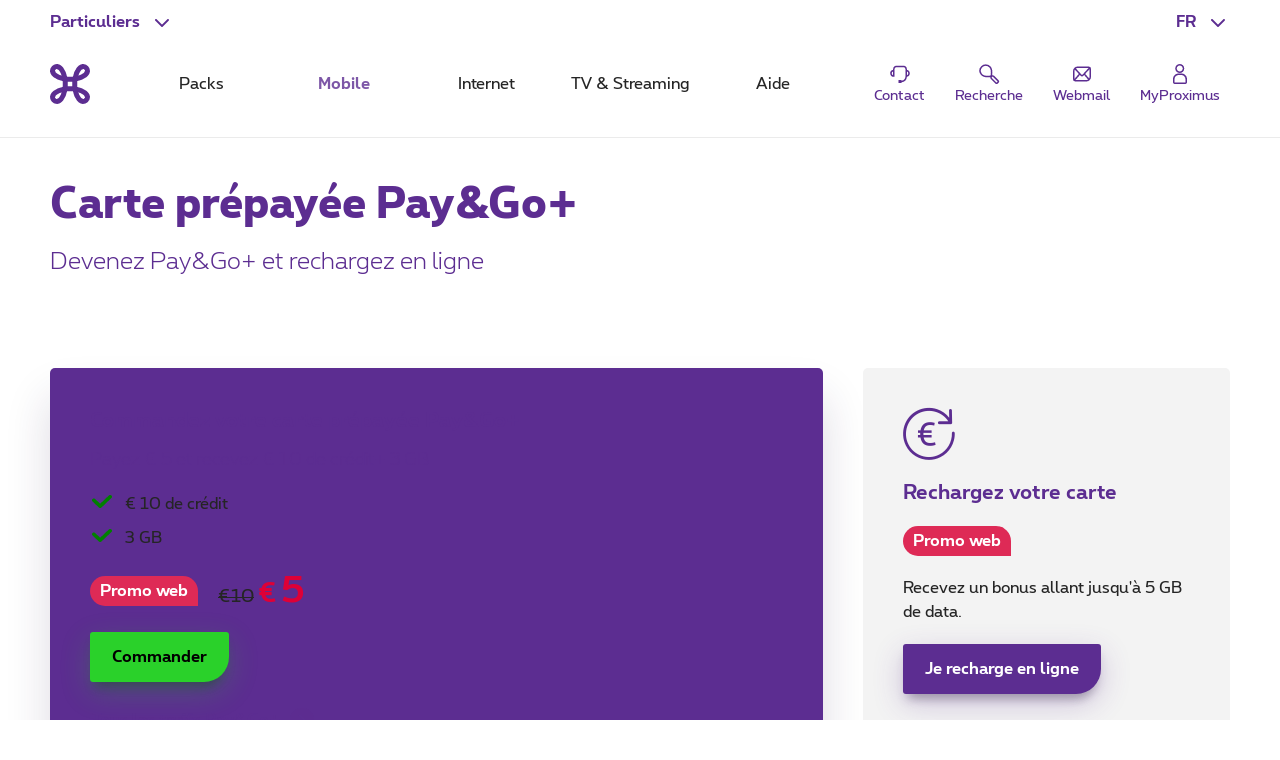

--- FILE ---
content_type: text/html; charset=UTF-8
request_url: https://www.proximus.be/fr/id_cr_prepaid_cards/particuliers/mobile/cartes-prepayees.html
body_size: 36381
content:


































<!--<![endif]-->
<!DOCTYPE html>
<html lang="fr">
	<head>
		<meta name="referrer" content="origin" />

            <script src="https://proximus.app.baqend.com/v1/speedkit/install.js?d=production" async crossorigin="anonymous"></script>




	<script type="text/javascript">
		var utag_data = utag_data || {};
		utag_data.device = 'desktop';
		utag_data.page_lang = 'fr';
		utag_data.page_segment = 'private';
		utag_data.page_site = 'onetelco';
			utag_data.page_name = 'prepaid-cards';
		utag_data.page_category_l0 = 'personal';
		utag_data.page_category_l1 = 'mobile';
		utag_data.page_category_l2 = 'prepaid-cards';
		utag_data.page_category_l3 = 'prepaid-cards';
		utag_data.page_id = 'cr_prepaid_cards';
	</script>
	<meta name="map" content="language:fr,l1:mobile,l2:prepaid-cards,l3:prepaid-cards,id:cr_prepaid_cards">







































		<script type="text/javascript" src="https://tags.tiqcdn.com/utag/belgacom/main/prod/utag.sync.js"></script>
		<script type="text/javascript">
			(function (a, b, f, d, c) {
				var e = window;
				if ("undefined" !== typeof e.TMS) return !0;
				a = "undefined" !== typeof a && "" !== a && /(dev)$/i.test(a) ? "dev" : /(uat)$/i.test(a) ? "qa" : "prod";
				b = "//tags.tiqcdn.com/utag/belgacom/main/" + a + "/utag.js";
				f = document;
				d = "script";
				c = f.createElement(d);
				c.src = b;
				c.type = "text/java" + d;
				c.async = !0;
				b = f.getElementsByTagName(d)[0];
				b.parentNode.insertBefore(c, b);
				e.TMS = function () {
				};
				e.TMS.q = [];
				e.TMS.send = function (a) {
					window.TMS.q.push(a)
				}
			})();
		</script>


    <META http-equiv="Content-Type" content="text/html; charset=UTF-8">
    <meta http-equiv="X-UA-Compatible" content="IE=edge, chrome=1"/>
    <title>Carte prépayée – Pay&amp;GO + - Jusqu’à 6 GB pour €15 | Proximus</title>

        <meta name="description" content="Découvrez la carte prépayée Pay&amp;Go+ pour profiter du meilleur réseau de Belgique : rechargez online et doublez votre volume de données mobiles ! ➽Jusqu’à 6 GB pour € 15"/>
    <meta name="language" content="FR"/>

    <meta property="fb:app_id" content="1562423357358982"/>
    <meta property="fb:admins" content="576702902"/>
    <meta property="og:type" content="website"/>
    <meta name="p:domain_verify" content="58c031095c4477e6110a06fe83792125"/>

        <meta name="facetsegment" content="private"/>
        <meta name="facetzone" content="productsservices"/>


        <meta name="viewport" content="width=device-width, initial-scale=1"/>
    <link rel="shortcut icon" type="image/x-icon" href="/.resources/cdn/brand/logos/favicon~2016-05-09-04-06-36-306~cache.ico"/>
        <meta property="og:image" content="https://www.proximus.be/dam/jcr:189f192c-4888-43ee-8095-91dd638151a1/cdn/sites/iportal/images/media-box/res/prepaid-2505-mb-bg-img/prepaid-2505-social~2025-04-25-15-40-54~cache.jpg"/>
        <meta name="social_network_image" content="https://www.proximus.be/dam/jcr:189f192c-4888-43ee-8095-91dd638151a1/cdn/sites/iportal/images/media-box/res/prepaid-2505-mb-bg-img/prepaid-2505-social~2025-04-25-15-40-54~cache.jpg"/>
        <!--<meta property="og:image" content="https://www.proximus.be/dam/jcr:189f192c-4888-43ee-8095-91dd638151a1/cdn/sites/iportal/images/media-box/res/prepaid-2505-mb-bg-img/prepaid-2505-social~2025-04-25-15-40-54~cache.jpg"/>-->
        <meta name="twitter:title" content="Carte prépayée – Pay&amp;GO + - Jusqu’à 6 GB pour €15" data-page-subject="true">
        <meta name="twitter:url" content="https://www.proximus.be/fr/id_cr_prepaid_cards/particuliers/mobile/cartes-prepayees.html" data-page-subject="true">
        <meta name="twitter:description" content="Découvrez la carte prépayée Pay&amp;Go+ pour profiter du meilleur réseau de Belgique : rechargez online et doublez votre volume de données mobiles ! ➽Jusqu’à 6 GB pour € 15" data-page-subject="true">
        <meta name="twitter:card" content="photo" data-page-subject="true">
        <meta name="twitter:site" content="@proximus" data-page-subject="true">
        <meta name="twitter:image" content="https://www.proximus.be/dam/jcr:189f192c-4888-43ee-8095-91dd638151a1/cdn/sites/iportal/images/media-box/res/prepaid-2505-mb-bg-img/prepaid-2505-social~2025-04-25-15-40-54~cache.jpg" data-page-subject="true">

        <meta property="og:title" content="Carte prépayée – Pay&amp;GO + - Jusqu’à 6 GB pour €15"/>
    <meta property="og:url" content="https://www.proximus.be/fr/id_cr_prepaid_cards/particuliers/mobile/cartes-prepayees.html"/>



        <link rel="canonical" href="https://www.proximus.be/fr/id_cr_prepaid_cards/particuliers/mobile/cartes-prepayees.html"/>

        <meta property="og:description" content="Découvrez la carte prépayée Pay&amp;Go+ pour profiter du meilleur réseau de Belgique : rechargez online et doublez votre volume de données mobiles ! ➽Jusqu’à 6 GB pour € 15"/>
                    <link rel="alternate" hreflang="en-BE" href="https://www.proximus.be/en/id_cr_prepaid_cards/personal/mobile/prepaid-cards.html"/>
                    <link rel="alternate" hreflang="fr-BE" href="https://www.proximus.be/fr/id_cr_prepaid_cards/particuliers/mobile/cartes-prepayees.html"/>
                    <link rel="alternate" hreflang="nl-BE" href="https://www.proximus.be/nl/id_cr_prepaid_cards/particulieren/mobiel/prepaidkaarten.html"/>
                    <link rel="alternate" hreflang="de-BE" href="https://www.proximus.be/de/id_cr_int/particuliers/abonnements-internet-pour-tous.html"/>

 
        <link rel="preload" href="/resources/cdn/brand/fonts/Proximus-Regular.woff2" as="font" type="font/woff2" crossorigin="crossorigin">
        <link rel="preload" href="/resources/cdn/brand/fonts/Proximus-Light.woff2" as="font" type="font/woff2" crossorigin="crossorigin">
        <link rel="preload" href="/resources/cdn/brand/fonts/Proximus-ExtraB.woff2" as="font" type="font/woff2" crossorigin="crossorigin">
        <link rel="preload" href="/resources/cdn/brand/fonts/Proximus-Bold.woff2" as="font" type="font/woff2" crossorigin="crossorigin">
        <link rel="preload" href="/.resources/cdn/cis/css/iportal-new-css-pack~2025-11-17-14-50-06-109~cache.css" as="style" />
	<link rel="stylesheet" type="text/css" href="/.resources/cdn/cis/css/iportal-new-css-pack~2025-11-17-14-50-06-109~cache.css" media="all" />
<!--[if lt IE 9]>
<link href="/.resources/cdn/libs/rslib/css/ie~2019-01-17-05-53-03-850~cache.css  rel="stylesheet" type="text/css">
<![endif]-->


	</head>


	<body
			class="  "
			data-ng-app="px-container"
		 
	>

		<div class="off-canvas-wrap">
			<div class="inner-wrap">
				<a href="#maincontent" class="show-on-focus rs-skip-to-main">Aller directement au contenu principal</a>
				<div class="JP-debug-account-dd row"></div>
	<!--googleoff: index-->

























<div id="bertArea_69ca940b-db86-4c09-b34d-871d142229a1">
	<div>
		<section     data-tms-id="TMS_BERT_MESSAGE"

 id="bertMessage_69ca940b-db86-4c09-b34d-871d142229a1" style="display:none;">
			<div class="row">
				<div class="columns small-12">
					<div class="rs-msgbox rs-msgbox-warning rs-margin-top2 rs-margin-bottom1 " aria-live="assertive" role="alertdialog">
						<div class="rs-msgbox-title">
							Message important
						</div>
						<div class="rs-msgbox-content">
							<p id="snippet_bert_69ca940b-db86-4c09-b34d-871d142229a1"></p>
						</div>
						<div class="rs-msgbox-icon">
							<i class="icon-Warning-box" aria-hidden="true"></i>
						</div>
						<div class="rs-msgbox-close">
							<a href="javascript:void(0)" id="close_bert_69ca940b-db86-4c09-b34d-871d142229a1" class="rs-link-action rs-link-action-close close" tabindex=0 aria-label=Close role=button>
							<span class="rs-action-link-icon" title="Fermer la fenêtre">
								<span class="show-for-sr">Fermer la fenêtre</span>
							</span>
							</a>
						</div>
					</div>
				</div>
			</div>
		</section>
		<div id="overlayerMainElem_69ca940b-db86-4c09-b34d-871d142229a1" data-tms-id="TMS_OVERLAYER" data-reveal="" class="reveal-modal rs-reveal-modal-area">
			<div class="rs-modal-close">
				<button class="rs-link-action rs-link-action-close close-reveal-modal">
					<span id="overlayerCloseElem_69ca940b-db86-4c09-b34d-871d142229a1"     
 class="rs-action-link-icon" title="Fermer la fenêtre"><span class="show-for-sr">Fermer la fenêtre</span></span>
				</button>
			</div>
			<div id="overlayerImageElem_69ca940b-db86-4c09-b34d-871d142229a1" class="rs-modal-image hide"></div>
			<div id="overlayerHeader_69ca940b-db86-4c09-b34d-871d142229a1" class="rs-modal-heading"></div>
			<div id="mainOverlayerContent_69ca940b-db86-4c09-b34d-871d142229a1" class="rs-modal-content"></div>
			<div class="rs-modal-footer hide">
				<div class="text-right" id="overlayerFooterElem_69ca940b-db86-4c09-b34d-871d142229a1"></div>
			</div>
		</div>
	</div>
</div>

<script>
	document.addEventListener("DOMContentLoaded", function() {
		var overlayerComponent = new OverlayerComponent('/api/overlayer?uuid=f04caf3c-4982-4ce0-9fe7-35048df41bec&language=fr', false, '69ca940b-db86-4c09-b34d-871d142229a1');
		overlayerComponent.init();
	});
</script>









<script type="application/ld+json">
{
  "@context": "http://schema.org",
  "@type": "WebSite",
  "name": "Proximus",
  "url": "https://www.proximus.be"
  ,"potentialAction": {
    "@type": "SearchAction",
    "target": "https://www.proximus.be/search?q={search_term_string}",
    "query-input": "required name=search_term_string"
  }
}
</script>

<script type="application/ld+json">
{
  "@context": "http://schema.org",
  "@type": "Organization",
  "name": "Proximus",
  "url": "https://www.proximus.be",
  "logo": "http://www.proximus.be/dam/jcr:5411f90f-ae6e-4d87-a4c9-583a7f2e4e47/cdn/brand/logos/proximus~2017-08-29-13-57-34~cache.png"
    ,"sameAs": [
                "https://www.facebook.com/proximusbe/" ,
                "https://twitter.com/proximus" ,
                "https://www.youtube.com/proximus" ,
                "https://www.instagram.com/proximus/" ,
                "https://forum.proximus.be" ,
                "https://www.linkedin.com/company/proximus-bizz/" 
        ]
}
</script>

			<!--BEGIN QUALTRICS WEBSITE FEEDBACK SNIPPET-->
			<script type='text/javascript'>
				(function(){var g=function(e,h,f,g){
					this.get=function(a){for(var a=a+"=",c=document.cookie.split(";"),b=0,e=c.length;b<e;b++){for(var d=c[b];" "==d.charAt(0);)d=d.substring(1,d.length);if(0==d.indexOf(a))return d.substring(a.length,d.length)}return null};
					this.set=function(a,c){var b="",b=new Date;b.setTime(b.getTime()+6048E5);b="; expires="+b.toGMTString();document.cookie=a+"="+c+b+"; path=/; "};
					this.check=function(){var a=this.get(f);if(a)a=a.split(":");else if(100!=e)"v"==h&&(e=Math.random()>=e/100?0:100),a=[h,e,0],this.set(f,a.join(":"));else return!0;var c=a[1];if(100==c)return!0;switch(a[0]){case "v":return!1;case "r":return c=a[2]%Math.floor(100/c),a[2]++,this.set(f,a.join(":")),!c}return!0};
					this.go=function(){if(this.check()){var a=document.createElement("script");a.type="text/javascript";a.src=g;document.body&&document.body.appendChild(a)}};
					this.start=function(){var t=this;"complete"!==document.readyState?window.addEventListener?window.addEventListener("load",function(){t.go()},!1):window.attachEvent&&window.attachEvent("onload",function(){t.go()}):t.go()};};
					try{(new g(100,"r","QSI_S_ZN_3VLIEqkEcA4ht9I","https://zn3vlieqkeca4ht9i-proximus.siteintercept.qualtrics.com/SIE/?Q_ZID=ZN_3VLIEqkEcA4ht9I")).start()}catch(i){}})();
			</script>
			<div id='ZN_3VLIEqkEcA4ht9I'><!--DO NOT REMOVE-CONTENTS PLACED HERE--></div>
			<!--END WEBSITE FEEDBACK SNIPPET-->

<header class="rs-header24 " id="burgerContainer" data-tms-link-zone="mdd">
    <div class="rs-header-container">

    <div class="rs-burger">
        <button role="button" class="rs-burger-btn" aria-label="Main Navigation Menu" aria-controls="burgerContainer" aria-expanded="false" data-burger>
            <span class="rs-burger-icon" aria-hidden="true"><span></span></span>
            <span class="rs-burger-label">Main Navigation Menu</span>
        </button>
    </div>














<div class="rs-lang rs-burger-inside">
    <button class="rs-lang-btn"
            id="langBtn"
            role="button"
            aria-controls="langList"
            aria-expanded="false"
            lang="fr"
            title="Français"
            aria-label="Français : Sélectionner une langue"
            data-tms-link-name="language-select"
            data-header-expand
    >
        <span class="rs-lang-content">FR</span>
    </button>

        <ul class="rs-lang-list" id="langList" aria-labelledby="langBtn">
                    <li>
                        <a href="/en/id_cr_prepaid_cards/personal/mobile/prepaid-cards.html"
                           lang="en"
                           hreflang="en"
                           aria-label="English"
                           title="English"
                           data-tms-link-zone="mdd:language-select"
                           data-tms-link-name="en"
                        >
                            <span class="rs-lang-content">EN</span>
                        </a>
                    </li>
                    <li>
                        <a href="/nl/id_cr_prepaid_cards/particulieren/mobiel/prepaidkaarten.html"
                           lang="nl"
                           hreflang="nl"
                           aria-label="Nederlands"
                           title="Nederlands"
                           data-tms-link-zone="mdd:language-select"
                           data-tms-link-name="nl"
                        >
                            <span class="rs-lang-content">NL</span>
                        </a>
                    </li>
                    <li>
                        <a href="/de/id_cr_int/personlich/internet-abonnements-fur-alle.html"
                           lang="de"
                           hreflang="de"
                           aria-label="Deutsch"
                           title="Deutsch"
                           data-tms-link-zone="mdd:language-select"
                           data-tms-link-name="de"
                        >
                            <span class="rs-lang-content">DE</span>
                        </a>
                    </li>
        </ul>
</div>
	


    <script> window.onerror= function(){return true;}</script>
        <div class="rs-segment">
            <button id="segmentBtn"
                    class="rs-segment-btn"
                    role="button"
                    aria-controls="segmentsList"
                    aria-expanded="false"
                    aria-label="Particuliers : Sélectionner un segment"
                    data-tms-link-name="segment-select"
                    data-header-expand
            >
                <span class="rs-segment-content">Particuliers</span>
            </button>

            <ul class="rs-segment-list" id="segmentsList" aria-labelledby="segmentBtn">
                    <li>
                        <a href="/fr/id_self-employed-and-small-companies/independants-et-petites-entreprises.html"
                           data-tms-link-zone="mdd:segment-select"
                           data-tms-link-name="se"
                           
                        >
                            <span class="rs-segment-content">Business
                                <span class="rs-segment-details">Indépendants et entreprises jusqu’à 200 employés</span>
                            </span>
                        </a>
                    </li>
                    <li>
                        <a href="/fr/id_companies-and-public-sector/entreprises-et-secteur-public.html"
                           data-tms-link-zone="mdd:segment-select"
                           data-tms-link-name="ebu"
                           
                        >
                            <span class="rs-segment-content">Grandes entreprises
                                <span class="rs-segment-details">Entreprises à partir de 200 employés</span>
                            </span>
                        </a>
                    </li>
            </ul>
        </div>
	













    <div class="rs-branding">
            <a href="/fr/id_personal/particuliers.html" class="rs-branding-logo" aria-label="Retour vers la page d’accueil">
    <svg height="24" xmlns="http://www.w3.org/2000/svg" viewBox="0 0 44.91 44.91"
         role="img" aria-labelledby="proximus-logo" focusable="false">
        <title id="proximus-logo">Retour vers la page d’accueil</title>
        <path d="M40.78 14.83c.59-.44 3.82-3.05 4.11-6.75A7.91 7.91 0 0 0 37.15 0h-.32c-3.71.28-6.31 3.52-6.76 4.11a24 24 0 0 0-4.31 10.06 36.49 36.49 0 0 1-6.61 0 24.16 24.16 0 0 0-4.32-10.04C14.39 3.54 11.78.3 8.07 0A7.89 7.89 0 0 0 0 7.76a1.71 1.71 0 0 0 0 .32c.28 3.71 3.51 6.31 4.11 6.76a24 24 0 0 0 10.06 4.31 36.49 36.49 0 0 1 0 6.61 24 24 0 0 0-10.04 4.32c-.6.44-3.83 3-4.11 6.75a7.89 7.89 0 0 0 7.74 8.06h.31c3.71-.28 6.31-3.52 6.76-4.11a24 24 0 0 0 4.31-10.06 36.49 36.49 0 0 1 6.61 0 24 24 0 0 0 4.32 10.06c.44.59 3 3.82 6.75 4.11a7.9 7.9 0 0 0 8.06-7.74 1.71 1.71 0 0 0 0-.32c-.28-3.71-3.51-6.31-4.11-6.76a24 24 0 0 0-10.06-4.31c-.1-1.08-.15-2.19-.15-3.31s.06-2.23.15-3.3a24.07 24.07 0 0 0 10.07-4.32zm-6.29-7.22l.08-.1a5 5 0 0 1 2.7-1.89c.16 0 .6 0 1.33.69s.69 1.16.68 1.33a4.94 4.94 0 0 1-1.89 2.7l-.1.07a16.17 16.17 0 0 1-5.44 2.64 16.27 16.27 0 0 1 2.64-5.44zm-21.44 5.44a16.24 16.24 0 0 1-5.44-2.63l-.1-.08a5 5 0 0 1-1.89-2.7c0-.16 0-.6.69-1.33s1.16-.69 1.33-.68a5 5 0 0 1 2.7 1.89l.07.1a16.17 16.17 0 0 1 2.64 5.44zM10.41 37.3l-.07.1a4.92 4.92 0 0 1-2.7 1.88c-.17 0-.61 0-1.33-.68s-.69-1.16-.68-1.33a5 5 0 0 1 1.88-2.7l.1-.07a16.36 16.36 0 0 1 5.44-2.64 16.24 16.24 0 0 1-2.63 5.44zM25 25c-.84-.05-1.7-.08-2.57-.08s-1.72 0-2.56.08c.05-.84.08-1.7.08-2.57s0-1.72-.08-2.56a39.92 39.92 0 0 0 5.13 0c0 .84-.07 1.7-.08 2.57S25 24.18 25 25zm6.84 6.84a16.15 16.15 0 0 1 5.44 2.63l.1.08a4.94 4.94 0 0 1 1.89 2.7c0 .17 0 .61-.68 1.33s-1.17.69-1.33.68a4.94 4.94 0 0 1-2.7-1.88l-.08-.1a16.34 16.34 0 0 1-2.63-5.44z"/>
    </svg>
            </a>


    </div>

	



            <div class="rs-mobile-nav-tit">Menu</div>

<nav class="rs-nav" data-mdd>
    <div class="rs-nav-slider" data-nav-slider>
            <div class="rs-nav-list" role="tablist" aria-label="Menu">



    <button id="mdd0"
            class="rs-nav-item "
            type="button"
            role="tab"
            
            aria-controls="mdd0-content"
            data-text="Packs"
            data-tms-link-name="packs">
        Packs
    </button>

	




    <button id="mdd1"
            class="rs-nav-item rs-nav-current"
            type="button"
            role="tab"
            
            aria-controls="mdd1-content"
            data-text="Mobile"
            data-tms-link-name="mobile">
        Mobile
    </button>

	




    <button id="mdd2"
            class="rs-nav-item "
            type="button"
            role="tab"
            
            aria-controls="mdd2-content"
            data-text="Internet"
            data-tms-link-name="internet">
        Internet
    </button>

	




    <button id="mdd3"
            class="rs-nav-item "
            type="button"
            role="tab"
            
            aria-controls="mdd3-content"
            data-text="TV & Streaming"
            data-tms-link-name="tv">
        TV & Streaming
    </button>

	




    <button id="mdd4"
            class="rs-nav-item "
            type="button"
            role="tab"
            
            aria-controls="mdd4-content"
            data-text="Aide"
            data-tms-link-name="help">
        Aide
    </button>

	

            </div>
    </div>


    <div id="mdd0-content"
         aria-labelledby="mdd0"
         data-mdd-placeholder
         class="rs-mdd"
         role="tabpanel"
         tabindex="0">
        <div class="rs-mdd-container" data-mdd-container>
            <button class="rs-mdd-close-btn" data-mdd-close>
                <span class="rs-mdd-back" aria-hidden="true"></span>
                <span class="rs-mdd-back-label">Retour au menu</span>
                <span class="rs-mdd-close" title="Fermer">
                    <span class="rs-mdd-close-label">Fermer</span>
                </span>
            </button>


    <div data-mdd-placeholder-loader role="alert" aria-live="polite" aria-busy="True" aria-label="Merci de patienter... Votre contenu est en cours de chargement">
        <div class="rs-spinner"></div>
    </div>

    <div data-mdd-placeholder-error
         class="hide"
         role="alert"
         aria-live="polite"
         aria-label=""
         aria-busy="false">
        <div class="rs-empty-state">
            <div class="rs-empty-state-img">
                <img alt=""
                     src="[data-uri]"
                     data-src="/resources/cdn/images/emptystate/empty-state-pos.svg" />
            </div>

            <div class="rs-empty-state-content">
                <p class="rs-empty-state-title">Il y a un problème technique.</p>
                <p>Il y a un problème technique.</p>
                <p><a href="javascript:void(0)" data-mdd-placeholder-reload>Recharger la page</a></p>
            </div>
        </div>

        <div class="rs-me"></div>
    </div>
        </div>
    </div>

    <div id="mdd1-content"
         aria-labelledby="mdd1"
         data-mdd-placeholder
         class="rs-mdd"
         role="tabpanel"
         tabindex="0">
        <div class="rs-mdd-container" data-mdd-container>
            <button class="rs-mdd-close-btn" data-mdd-close>
                <span class="rs-mdd-back" aria-hidden="true"></span>
                <span class="rs-mdd-back-label">Retour au menu</span>
                <span class="rs-mdd-close" title="Fermer">
                    <span class="rs-mdd-close-label">Fermer</span>
                </span>
            </button>


    <div data-mdd-placeholder-loader role="alert" aria-live="polite" aria-busy="True" aria-label="Merci de patienter... Votre contenu est en cours de chargement">
        <div class="rs-spinner"></div>
    </div>

    <div data-mdd-placeholder-error
         class="hide"
         role="alert"
         aria-live="polite"
         aria-label=""
         aria-busy="false">
        <div class="rs-empty-state">
            <div class="rs-empty-state-img">
                <img alt=""
                     src="[data-uri]"
                     data-src="/resources/cdn/images/emptystate/empty-state-pos.svg" />
            </div>

            <div class="rs-empty-state-content">
                <p class="rs-empty-state-title">Il y a un problème technique.</p>
                <p>Il y a un problème technique.</p>
                <p><a href="javascript:void(0)" data-mdd-placeholder-reload>Recharger la page</a></p>
            </div>
        </div>

        <div class="rs-me"></div>
    </div>
        </div>
    </div>

    <div id="mdd2-content"
         aria-labelledby="mdd2"
         data-mdd-placeholder
         class="rs-mdd"
         role="tabpanel"
         tabindex="0">
        <div class="rs-mdd-container" data-mdd-container>
            <button class="rs-mdd-close-btn" data-mdd-close>
                <span class="rs-mdd-back" aria-hidden="true"></span>
                <span class="rs-mdd-back-label">Retour au menu</span>
                <span class="rs-mdd-close" title="Fermer">
                    <span class="rs-mdd-close-label">Fermer</span>
                </span>
            </button>


    <div data-mdd-placeholder-loader role="alert" aria-live="polite" aria-busy="True" aria-label="Merci de patienter... Votre contenu est en cours de chargement">
        <div class="rs-spinner"></div>
    </div>

    <div data-mdd-placeholder-error
         class="hide"
         role="alert"
         aria-live="polite"
         aria-label=""
         aria-busy="false">
        <div class="rs-empty-state">
            <div class="rs-empty-state-img">
                <img alt=""
                     src="[data-uri]"
                     data-src="/resources/cdn/images/emptystate/empty-state-pos.svg" />
            </div>

            <div class="rs-empty-state-content">
                <p class="rs-empty-state-title">Il y a un problème technique.</p>
                <p>Il y a un problème technique.</p>
                <p><a href="javascript:void(0)" data-mdd-placeholder-reload>Recharger la page</a></p>
            </div>
        </div>

        <div class="rs-me"></div>
    </div>
        </div>
    </div>

    <div id="mdd3-content"
         aria-labelledby="mdd3"
         data-mdd-placeholder
         class="rs-mdd"
         role="tabpanel"
         tabindex="0">
        <div class="rs-mdd-container" data-mdd-container>
            <button class="rs-mdd-close-btn" data-mdd-close>
                <span class="rs-mdd-back" aria-hidden="true"></span>
                <span class="rs-mdd-back-label">Retour au menu</span>
                <span class="rs-mdd-close" title="Fermer">
                    <span class="rs-mdd-close-label">Fermer</span>
                </span>
            </button>


    <div data-mdd-placeholder-loader role="alert" aria-live="polite" aria-busy="True" aria-label="Merci de patienter... Votre contenu est en cours de chargement">
        <div class="rs-spinner"></div>
    </div>

    <div data-mdd-placeholder-error
         class="hide"
         role="alert"
         aria-live="polite"
         aria-label=""
         aria-busy="false">
        <div class="rs-empty-state">
            <div class="rs-empty-state-img">
                <img alt=""
                     src="[data-uri]"
                     data-src="/resources/cdn/images/emptystate/empty-state-pos.svg" />
            </div>

            <div class="rs-empty-state-content">
                <p class="rs-empty-state-title">Il y a un problème technique.</p>
                <p>Il y a un problème technique.</p>
                <p><a href="javascript:void(0)" data-mdd-placeholder-reload>Recharger la page</a></p>
            </div>
        </div>

        <div class="rs-me"></div>
    </div>
        </div>
    </div>

    <div id="mdd4-content"
         aria-labelledby="mdd4"
         data-mdd-placeholder
         class="rs-mdd"
         role="tabpanel"
         tabindex="0">
        <div class="rs-mdd-container" data-mdd-container>
            <button class="rs-mdd-close-btn" data-mdd-close>
                <span class="rs-mdd-back" aria-hidden="true"></span>
                <span class="rs-mdd-back-label">Retour au menu</span>
                <span class="rs-mdd-close" title="Fermer">
                    <span class="rs-mdd-close-label">Fermer</span>
                </span>
            </button>


    <div data-mdd-placeholder-loader role="alert" aria-live="polite" aria-busy="True" aria-label="Merci de patienter... Votre contenu est en cours de chargement">
        <div class="rs-spinner"></div>
    </div>

    <div data-mdd-placeholder-error
         class="hide"
         role="alert"
         aria-live="polite"
         aria-label=""
         aria-busy="false">
        <div class="rs-empty-state">
            <div class="rs-empty-state-img">
                <img alt=""
                     src="[data-uri]"
                     data-src="/resources/cdn/images/emptystate/empty-state-pos.svg" />
            </div>

            <div class="rs-empty-state-content">
                <p class="rs-empty-state-title">Il y a un problème technique.</p>
                <p>Il y a un problème technique.</p>
                <p><a href="javascript:void(0)" data-mdd-placeholder-reload>Recharger la page</a></p>
            </div>
        </div>

        <div class="rs-me"></div>
    </div>
        </div>
    </div>

        <div class="rs-mdd-backdrop" data-mdd-backdrop></div>
</nav>


        



<ul class="rs-quicklinks">









    <li class="rs-burger-inside">
        <a class="rs-quicklinks-item "
           href="https://www.proximus.be/support/fr/id_cr_contact/particuliers/support/contactez-service-client-proximus.html"
           
           data-tms-link-name="contact"
        >
            <svg xmlns="http://www.w3.org/2000/svg" viewBox="0 0 32 32"><title>Contact</title><path d="M29,15.08a4.69,4.69,0,0,0-3.69-4.58v-.27a5.39,5.39,0,0,0-5.38-5.38H12.07a5.39,5.39,0,0,0-5.38,5.38v.26a4.69,4.69,0,0,0,1,9.28h1V10.23a3.38,3.38,0,0,1,3.38-3.38h7.86a3.38,3.38,0,0,1,3.38,3.38v8.56A6.37,6.37,0,0,1,18,25.06V24H14v4h4v-.9a8.37,8.37,0,0,0,7.28-7.41A4.7,4.7,0,0,0,29,15.08ZM6.69,17.58a2.69,2.69,0,0,1,0-5Zm18.62,0v-5a2.69,2.69,0,0,1,0,5Z"></path></svg>
            <span class="rs-quicklinks-label">Contact</span>
        </a>
    </li>
	




















    <li class="rs-burger-outside">
        <mini-shopping-cart [hideifempty]="true" [iconLabel]="'Panier'"></mini-shopping-cart>
    </li>
	

















































<li class="rs-header-icons-link rs-header-search">
    <a href="#" role="button" class="JSoverlayer rs-btn-search" aria-controls="searchPopup" aria-expanded="false" data-header-toggle="toggleOpen" data-tms-button-name="search" data-tms-link-name="search"><svg xmlns="http://www.w3.org/2000/svg" viewBox="0 0 32 32" role="img" aria-labelledby="icon-svg-search" focusable="false"><title id="icon-svg-search">Chercher</title><path d="m26.08 29.42a2.21 2.21 0 0 1 -1.55-.63c-2.53-2.48-5.53-5.54-6.08-6.1a3.16 3.16 0 0 1 -.62-2.58c-3.1.48-9.8 1.15-13.09-3.56a8.57 8.57 0 0 1 .74-10.77 8.5 8.5 0 0 1 12.22-.18c3.51 3.51 2.92 9.27 2.47 12.17a3.18 3.18 0 0 1 2.61.65c.56.52 4 4 6.06 6.06a2.19 2.19 0 0 1 0 3.1l-1.2 1.2a2.16 2.16 0 0 1 -1.56.64zm-6.22-9.61c-.11 1.12 0 1.43 0 1.51.4.43 2.54 2.57 6 6.05a.21.21 0 0 0 .28 0l1.2-1.2a.19.19 0 0 0 0-.28c-3.42-3.45-5.61-5.65-6-6-.04-.1-.34-.2-1.48-.08zm-8.18-14.71h-.1a6.5 6.5 0 0 0 -4.65 2.05 6.57 6.57 0 0 0 -.55 8.25c2.81 4 9.3 3 11.72 2.64.39-2.35 1.24-8-1.82-11a6.46 6.46 0 0 0 -4.6-1.94z"></path></svg>
            <span class="rs-header-icons-txt">Recherche</span>
    </a>
</li>









    <li class="rs-burger-inside">
        <a class="rs-quicklinks-item "
           href="https://www.proximus.be/login/fr/webmail.html"
           
           data-tms-link-name="webmail"
        >
            <svg xmlns="http://www.w3.org/2000/svg" viewBox="0 0 32 32"><title>Webmail</title><path class="b" d="M24.8,6H10.11A6.12,6.12,0,0,0,4,12.11V22.8A3.2,3.2,0,0,0,7.2,26H21.89A6.12,6.12,0,0,0,28,19.89V9.2A3.2,3.2,0,0,0,24.8,6Zm.67,15.87-5.24-6L26,9.64V19.89A4,4,0,0,1,25.47,21.87ZM24.79,8l-8,8.73a1,1,0,0,1-1.48,0l-7.42-8A4.11,4.11,0,0,1,10.11,8ZM6,22.48V12.11a4.07,4.07,0,0,1,.5-1.93l5.27,5.71ZM7.33,24l5.8-6.63.66.71a3,3,0,0,0,4.42,0l.66-.71,5.23,6a4.1,4.1,0,0,1-2.21.66Z"></path></svg>
            <span class="rs-quicklinks-label">Webmail</span>
        </a>
    </li>
	

</ul>














<div class="rs-login" id="js-eservices-wrapper">

    <a href="/login/default" class="rs-login-off" aria-label="Login" data-tms-link-name="account-login">
    <svg xmlns="http://www.w3.org/2000/svg" viewBox="0 0 24 24" aria-hidden="true" focusable="false">
        <path d="M13.4 11.5H10.65C7.5 11.5 5 14 5 17.1V20.25C5 21.2 5.8 22 6.75 22H17.25C18.2 22 19 21.2 19 20.25V17.1C19 14 16.5 11.5 13.4 11.5ZM17.5 20.25C17.5 20.4 17.4 20.5 17.25 20.5H6.75C6.6 20.5 6.5 20.4 6.5 20.25V17.1C6.5 14.85 8.35 13 10.6 13H13.35C15.6 13 17.45 14.85 17.45 17.1V20.25H17.5Z"/>
        <path d="M11.75 11C14.25 11 16.25 9 16.25 6.5C16.25 4 14.25 2 11.75 2C9.25 2 7.25 4 7.25 6.5C7.25 9 9.25 11 11.75 11ZM11.75 3.5C13.4 3.5 14.75 4.85 14.75 6.5C14.75 8.15 13.4 9.5 11.75 9.5C10.1 9.5 8.75 8.15 8.75 6.5C8.75 4.85 10.1 3.5 11.75 3.5Z"/>
    </svg>

        <span class="rs-login-label">MyProximus</span>
    </a>




</div>

    </div>
</header>
























































<script>
    //data retrieved from dialog fall back to default values if they are not set in dialog
    var suggestionProperties = {
    	segment: "cbu",
		language: "fr",
        searchHistoryEnabled: true,
        throttleTimeMilliSeconds: 300,
        minChars: 2,
        maxResults: 4,
        baseUrl: "/rest/elasticsearch-search-api/suggest/pxms-",
        site: "be_managed_cbu_",
        client: "be_json_cbu_",
        searchHistoryCapacity: 4
    }

    var searchZonesProperties = {
        baseUrl: "/rest/elasticsearch-search-api/search/pxms-",
        site: "be_managed_cbu_",
        client: "be_json_cbu_",
        filter: "p"
    }
</script>
<script type="text/ng-template" id="/searchESZoneTemplate.html">
    <!--test commit-->
    <div class=
                 'searchZone' ng-show='zoneShown(zone)'>
        <!--<div class="searchZone"> -->
        <div class="rs-search-cat-title">{{zone.title}}</div>

        <ul ng-repeat='item in zone.results'
            class="{{item.isDevice ? 'no-bullet rs-searchbox-sug-list-products' : 'icons-ul'}}">
            <li ng-if='!item.isDevice'>
                <i class='icon-li icon-Arrow icon-lh' aria-hidden="true"></i>
                <a class='rs-txt-c1' ng-mousedown='goToPage(item.linkHref)' ng-href='{{item.linkHref}}'
                   ng-bind-html='item.label'></a>
            </li>

            <li ng-if='item.isDevice'>
                <a class='rs-txt-c1' ng-mousedown='goToPage(item.linkHref)' ng-href='{{item.linkHref}}'>
                    <div class='row'>
                        <div class='rs-auto rs-no-padding'>
                            <img width='40' height='40' class='rs-margin-right1' ng-src='{{item.deviceImg}}'
                                 alt='{{item.deviceModel}}'>
                        </div>
                        <div class='rs-last rs-no-padding'>
                            <p class='rs-no-padding'>{{item.deviceModel}}</p>
                            <p class='rs-no-padding'>{{item.deviceBrand}}</p>
                            <p class='rs-no-padding'>
                                {{(item.isJointOfferPrice) ? translatedAsOfLabel : ''}}
                                <span class='rs-price-s {{(item.isNormalPrice || item.isRefPrice) ? ' rs-price-promo' : ''}}'>
                                <del ng-if='item.isRefPrice'>{{item.deviceRefPrice}}</del>
                                <span class='rs-nowrap'>
										<span class='rs-euro'>€</span>
										<span class='rs-unit'>{{item.displayPriceUnit}}</span>
										<span class='rs-decimal'>{{item.displayPriceDecimal}}</span>
									</span>
                                </span>
                            </p>
                        </div>
                    </div>
                </a>
            </li>
        </ul>
    </div>
</script>
<script type="text/ng-template" id="/searchZoneTemplate.html">
    <div>
    </div>
</script>
    <div class="rs-search-popup-wrapper" data-tms-event="popup-click-impression" data-tms-popup-name="search" data-elastic="index-off">
        <div class="rs-search-popup rs-header-icons-popup" id="searchPopup" aria-hidden="true" role="dialog" aria-modal="true">
            <div class="row" id="desktop_searchbox" data-px-webcomponent="/.resources/cdn/webcomponents/magnolia-light-elastic-search/elasticSearchBox.min~2025-11-27-04-19-55-317~cache.js"
                 data-px-webcomponent-lazy="click|.JSoverlayer">
                
                <div class="column small-12">
                   
                    <div class="rs-flex-row">
                        <div class="rs-flex-column">
                            <div class="rs-search-title">Rechercher</div>
                        </div>
                        <div class="rs-flex-column rs-flex-shrink">
                            <button class="rs-link-action rs-link-action-close" data-header-toggle="close" aria-label="Fermer la boîte de message" id="search-dialog-close">
                                <span class="rs-action-link-icon" title="Fermer la boîte de message">
                                    <span class="show-for-sr">Fermer la boîte de message</span>
                                </span>
                            </button>
                        </div>
                    </div>

                    <div class="rs-search-content">
                   
                        <div elastic-suggestions class="row">
                            <div class="columns small-12 medium-8">
                                <form id="header-search-form" 
                                    onsubmit="elasticSearchBoxHeader.searchAnalysis('searchModalHeader2020'); elasticSearchBoxHeader.headerSearch('/fr/id_ar_search/particuliers/p-orphans/pdr-part.html',''); return false;">
                                    <div class="rs-form-items-group rs-form-items-group-collapse">
                                        <div class="rs-form-item rs-padding-bottom1" data-rslib-webcomponent-load="rslib.apps.searchautocomplete">
                                            <input type="search" data-searchautocomplete="" id="headerSearchInput" aria-describedby="ac-helper-searchAutoInput"
                                                placeholder="Votre mot-clé" autocomplete="on" role="combobox" aria-autocomplete="list"
                                                aria-expanded="false" aria-controls="ac-searchList" aria-activedescendant="" class=""/>
                                        
                                            <label id="ac-title" class="rs-form-label" for="headerSearchInput">
                                                Je cherche...
                                            </label>
                                            <span class="rs-form-helper" id="ac-helper-searchAutoInput">
                                                Exemple: smartphone, facture, fibre...
                                            </span>  
                                        </div>
                                        <div class="rs-form-btn">
                                            <button type="submit" class="rs-btn" title="Search" id="search-dialog-btn" data-tms-button-name="search">
                                            <span class="hide-for-small-only">Rechercher</span>
                                                <i class="icon-Search rs-margin-left1-m"></i>
                                            </button>
                                        </div>
                                    </div>
                                </form>
                            </div>
                        </div>
                        
                        <div class="row rs-xpandgrid">
                            <div class="columns small-12 medium-3">
                                <div class="default-suggestions">
                                    <div class="rs-tit4">Recherches populaires</div>

<ul class="icons-ul rs-no-padding-s ">
	<li><a href="https://www.proximus.be/fr/id_ar_search?q=iphone"><i aria-hidden="true" class="icon-li icon-Arrow icon-lh"></i>iphone</a></li>
	<li><a href="https://www.proximus.be/fr/id_ar_search?q=samsung"><i aria-hidden="true" class="icon-li icon-Arrow icon-lh"></i>samsung</a></li>
	<li><a href="https://www.proximus.be/fr/id_ar_search?q=fibre"><i aria-hidden="true" class="icon-li icon-Arrow icon-lh"></i>fibre</a></li>
	<li><a href="https://www.proximus.be/fr/id_ar_search?q=facture"><i aria-hidden="true" class="icon-li icon-Arrow icon-lh"></i>facture</a></li>
</ul>

                                </div>

                                <ul class="px-engine-search-box-suggestions rs-search-autocomplete icons-ul " data-template="searchBoxSuggestions"></ul>

                                <ul class="px-engine-search-box-history rs-search-autocomplete" 
                                    id="searchHistory"
                                    search-history-config="
                                        {
                                            &quot;enablePastSearchesSuggestion&quot;: &quot;false&quot;,
                                            &quot;numberOfPastSearches&quot;: &quot;3&quot;,
                                            &quot;descCharLimit&quot;: &quot;80&quot;
                                        }"
                                    data-template="searchBoxHistory">
                                </ul>

                                <div class="rs-me"></div>
                            </div>

                            <div class="columns small-12 medium-4">
                                <div class="default-results">
                                    <div class="rs-tit4">Aide</div>

<p><a href="https://www.proximus.be/support/fr/id_sfaqr_trouble_global_tv/particuliers/support/television/resoudre-un-probleme-tv/problemes-tv/un-probleme-pour-regarder-la-tv.html">Un problème avec la TV ?</a><br />
Vous avez un problème avec votre télévision ? Votre TV Box ne répond plus ou...</p>

<p><a href="https://www.proximus.be/support/fr/id_sfaqr_trouble_global_net/particuliers/support/internet/internet-a-la-maison/problemes-avec-internet/un-probleme-avec-internet.html">Un problème avec internet</a><br />
Vous n’avez plus d’internet ? Le wi-fi est très lent ? Vous avez des problèmes...</p>

<p><a class="rs-btn rs-btn-third " href="https://www.proximus.be/support/fr/id_zwpr_support/particuliers/support.html">Voir toute l´aide<i aria-hidden="true" class="rs-icon-btn-third rs-margin-left1"></i></a></p>
                                
                                </div>

                                <div class="px-engine-search-box-results" data-template="searchBoxResults"></div>
                                <div class="px-engine-search-box-results-action" data-template="searchBoxResultsAction"></div>

                                <div class="px-engine-search-box-no-results" data-template="searchBoxNoResults"></div>
                            </div>

                            <div class="columns small-12 medium-4 rs-medium-offset-1">
                                <div class="default-devices">
                                    <div class="rs-tit4 ">Top smartphones</div>

<div class="rs-has-overlap panel rs-panel-clickable jsrs-clickable rs-clickable rs-bg-grey2 hide-for-small-only">
<div class="rs-flex-row rs-flex-middle ">
<div class="rs-flex-columns medium-5">
<div class="rs-mh-m18 rs-bgi-contain-cc" style="background-image: url('https://images.ctfassets.net/3mpcu6gt8iql/79wCp5JVRYiWql6igBebbh/bd0fd47dff6fdf31abbf2cd9f893ad26/Samsung-GalaxyS25Edge256GBSilver-gsmc_2d-01.png?fm=webp')"></div>
</div>

<div class="rs-flex-columns medium-7"><a class="rs-link-no-decoration" href="https://www.proximus.be/fr/smartphones/samsung/galaxy-s25-edge/256gb/titanium-black"><span class="rs-txt-details">Samsung</span> </a>

<div class="rs-tit5 rs-no-padding"><a class="rs-link-no-decoration" href="https://www.proximus.be/fr/smartphones/samsung/galaxy-s25-edge/256gb/titanium-black">Galaxy S25 Edge</a></div>
<a class="rs-link-no-decoration" href="https://www.proximus.be/fr/smartphones/samsung/galaxy-s25-edge/256gb/titanium-black"> </a>

<p class="rs-txt-primary"><a class="rs-link-no-decoration" href="https://www.proximus.be/fr/smartphones/samsung/galaxy-s25-edge/256gb/titanium-black">256 GB</a></p>
<a class="rs-link-no-decoration" href="https://www.proximus.be/fr/smartphones/samsung/galaxy-s25-edge/256gb/titanium-black"><span class="rs-price-s rs-price-promo"><del> <span class="show-for-sr">au lieu de </span> €1249.99</del><br />
<span class="rs-nowrap"> <span class="rs-euro">€</span> <span class="rs-unit">9</span> </span> avec abonnement</span></a></div>
</div>
</div>

<div class="show-for-small-only">
<ul class="icons-ul ">
	<li><a href="https://www.proximus.be/fr/smartphones/samsung/galaxy-s25-edge/256gb/titanium-black"><i aria-hidden="true" class="icon-li icon-Arrow icon-lh"></i>Samsung Galaxy S25 Edge</a></li>
</ul>
</div>

<p><a class="rs-btn rs-no-margin rs-btn-third " href="https://www.proximus.be/fr/id_cr_device_finder/particuliers/equipement/boutique.html#/?offerType=jointoffer">Voir tous les smartphones <i aria-hidden="true" class="rs-icon-btn-third rs-margin-left1"></i></a></p>

                                </div>

                                <div class="px-engine-search-box-devices" data-template="searchBoxDevices"></div>

                                <div class="px-engine-search-box-no-devices" data-template="searchBoxNoDevices"></div>
                            </div>
                        </div>

                    </div>

                </div>
            </div>
        </div>
        <div class="rs-search-fade"></div>
    </div>
    
    <script type="text/mustache" data-px-engine-template="searchBoxSuggestions">
        <div class="rs-tit4">Suggestions</div>


        {{#suggestionList}}
            <ul class="icons-ul rs-no-padding-s">
                <li onkeyup="if(event.keyCode === 13) { elasticSearchBoxHeader.onClickSuggestions('{{suggestedWord}}') }"
                    onmousedown="elasticSearchBoxHeader.onClickSuggestions('{{suggestedWord}}')">
                    <a href="javascript:void(0)" data-tms-link-zone="popular-searches" data-tms-link-name="{{suggestedWord}}">
                        <i class="icon-li icon-Arrow icon-lh" aria-hidden="true"></i>
                        {{#suggestedPart}}{{typed}}<strong>{{suggestedPart}}</strong>{{/suggestedPart}}
                        {{^suggestedPart}}{{suggestedWord}}{{/suggestedPart}}
                    </a>
                </li>
            </ul>
        {{/suggestionList}}
    </script>

    <script type="text/mustache" data-px-engine-template="searchBoxHistory">
        {{#searchHistory}}
            <div class="rs-flex-row rs-flex-middle">
                <div class="rs-flex-column">
                    <a href="" onmousedown="elasticSearchBoxHeader.onClickHistory('{{text}}')" data-tms-link-zone="history" data-tms-link-name="{{text}}">
                        {{text}}
                    </a>
                </div>
                <div class="rs-flex-column rs-flex-shrink">
                    <button class="rs-link-action rs-link-action-remove " onmousedown="elasticSearchBoxHeader.onRemoveSearchFromHistory('{{text}}')">
                        <span class="rs-action-link-icon" title="Remove">
                            <span class="show-for-sr">Remove</span>
                        </span>
                    </button>
                </div>
            </div>
        {{/searchHistory}}
    </script>

    <script type="text/mustache" data-px-engine-template="searchBoxResults">
        <div class="rs-tit4">Meilleurs résultats</div>

        
        <div class='searchZone'>
            {{#results}}                
                <a onclick='elasticSearchBoxHeader.goToPage("{{linkHref}}")' href='{{linkHref}}' data-tms-link-zone="popular-help" data-tms-link-name="{{label}}">
                    {{label}}
                </a>
                <p>{{description}}</p>
            {{/results}}            
        </div>        
    </script>

     <script type="text/mustache" data-px-engine-template="searchBoxResultsAction">
        <a href="javascript:void(0)" class="rs-btn rs-btn-third " data-tms-link-zone="popular-help" data-tms-link-name="all topics"
            onclick="elasticSearchBoxHeader.searchAnalysis('searchModalHeader2020'); elasticSearchBoxHeader.headerSearch('/fr/id_ar_search/particuliers/p-orphans/pdr-part.html','');">
            Voir tous les résultats
            <i class="rs-icon-btn-third rs-margin-left1" aria-hidden="true"></i>
        </a>
    </script>

    <script type="text/mustache" data-px-engine-template="searchBoxDevices">
        <div class="rs-tit4">Smartphones</div>

        
        {{#devicesResults}}
        <a href='{{linkHref}}' style="text-decoration: none;">
            <div class="panel rs-bg-grey2 rs-panel-clickable hide-for-small-only jsrs-clickable rs-clickable">
                <div class="rs-flex-row rs-flex-collapse rs-flex-middle">
                    <div class="rs-flex-columns medium-6 text-center">
                        <img src="{{deviceImg}}" data-src="{{deviceImg}}" alt="Smartphone" loading="lazy">
                    </div>
                    <div class="rs-flex-columns medium-6">
                        <span class="rs-txt-details rs-txt-s3">{{deviceBrand}}</span>
                        <div class="rs-tit6 rs-no-padding">{{deviceModel}}</div>
                        <p>
                            <span class="rs-price-s rs-price-promo ">
                                <del>
                                    <span class="show-for-sr">{{deviceOfferTextBeforeOldPrice}}</span>
                                    €{{originalPriceUnit}}
                                </del>
                                <span class="rs-nowrap">
                                    <span class="rs-euro">€</span>
                                    <span class="rs-unit">{{displayPriceUnit}}</span>
                                    <span class="rs-decimal">{{displayPriceDecimal}}</span>
                                </span>
                            </span>
                            <br>
                            {{#deviceOfferDealText}}
                                <strong>{{deviceOfferDealText!''}}</strong>
                            {{/deviceOfferDealText}}
                        </p>
                    </div>
                </div>
            </div>
            <div class="show-for-small-only">
                <ul class="icons-ul">
       	            <li><a href='{{linkHref}}'><i aria-hidden="true" class="icon-li icon-Arrow icon-lh"></i>{{label}}</a></li>
                </ul>
            </div>
        </a>
        {{/devicesResults}}
    </script>

<!--googleon: index-->

				<div class="rs-content-wrapper">
					<main id="maincontent" role="main">




































































































<section     data-tms-id="TMS_STICKY_ORDER"

  class="rs-stickyorder-container jsrs-sticky" data-sticky-headeroffset>
	<div class="rs-stickyorder rs-stickyorder-neg" data-rslib-webcomponent-load="rslib.apps.stickyorder" data-invoke="stickyOrder.create" >
		<div class="rs-flex-row rs-flex-middle">
			<div class="rs-flex-column rs-stickyorder-title-container">
				<div class="rs-stickyorder-title">Pay&amp;Go+</div>
			</div>
			<div class="rs-flex-column rs-flex-shrink">
				<div class="rs-stickyorder-price-container show-for-medium-up">
<p><span class="rs-price-sm rs-price-inverted"><del><span class="show-for-sr">au lieu de </span>€ 10</del> <span class="rs-nowrap"><span class="rs-euro">€</span> <span class="rs-unit">5</span></span></span></p>
<!--p><span class="rs-price-sm rs-price-inverted"><span class="rs-nowrap"><span class="rs-euro">€&nbsp;</span><span class="rs-unit">10</span></span></span></p-->						</div>
				</div>
			<div class="rs-flex-column rs-flex-shrink">









    <button         class="rs-btn rs-btn-order "
            data-selling-addtocart
                data-product="{
	'mpcUuid': 'POATT',
	'type': 'RPO',
	'chargeEvent': 'PR',
	'chargeCode': 'CKTSM'
}"
    >
        Commander
    </button>
			</div>
		</div>
		
	</div>
</section>
	














































































    <section       data-tms-id="TMS_CONTENT_HEADER"

>
        <div class="rs-ch  rs-bg-c2       " >
            <div class="rs-ch-fe"></div>
            <div class="rs-flex-row">
                <div class="small-12 medium-7 rs-flex-columns">
            <h1 class="rs-tit1-sp rs-has-subtit">Carte prépayée Pay&amp;Go+</h1>
        <h2 class="rs-subtit">Devenez Pay&Go+ et rechargez en ligne</h2>
        <div class="rs-flex-row rs-flex-dir-col-small-only">
        </div>
                </div>
    <div class = "rs-flex-columns rs-flex-middle small-12 medium-5">
    </div>
            </div>
            <div class="rs-ch-le"></div>
        </div>

    </section>
	














































  




		<section     data-tms-id="TMS_Buy_Card"

 id="payngo" name="Grid Component" class="" 

>


		<div class="rs-fe"></div>










<div class="row">
    <div class="small-12  columns">
        <div class="rs-flex-row rs-xpandgrid">

















<div class="rs-flex-columns small-12 medium-8">




















































































    <div class="rs-panel-flex rs-mediabox rs-emphasis-light  rs-mh-s23 rs-mh-m35 " data-tms-id="TMS_MEDIA_BOX">
                <div class="rs-panel-flex-cell-big rs-bg-primary  rs-bgi-cover-cb "
                     data-lazy="[/dam/jcr:493baa26-9f0c-4892-b4f4-937e36b2885a/cdn/sites/iportal/images/media-box/res/prepaid-2602-mb-bg-img/prepaid-2602-mb-bg-img-s.webp~2026-01-30-15-28-43~cache.jpg, (default)],[/dam/jcr:a18e8685-51d2-4b5b-a4ba-9a1837393fbf/cdn/sites/iportal/images/media-box/res/prepaid-2602-mb-bg-img/prepaid-2602-mb-g8-bg-img-m~2026-01-30-12-01-22~cache.webp, (medium)],[/dam/jcr:a18e8685-51d2-4b5b-a4ba-9a1837393fbf/cdn/sites/iportal/images/media-box/res/prepaid-2602-mb-bg-img/prepaid-2602-mb-g8-bg-img-m~2026-01-30-12-01-22~cache.webp, (large)]" 
                     >
                        <div class="row">
                            <div class="small-12 medium-12 columns">
        <h2 class="rs-mediabox-title rs-has-subtit"
         id="ac-commandez-votre-carte-prépayée-pay&amp;go+">Commandez votre carte prépayée Pay&amp;Go+</h2>
        <h3 class="rs-mediabox-subtit">Payez € 5 et recevez € 10 de crédit+ 3 GB</h3>

<ul class="icons-ul rs-ul-advantages">
	<li><i aria-hidden="true" class="rs-ul-icon"></i>€&nbsp;10 de crédit</li>
	<li><i aria-hidden="true" class="rs-ul-icon"></i>3 GB</li>
</ul>

<div class="rs-flex-row rs-flex-middle">
<div class="rs-flex-column rs-flex-shrink">
<div class="rs-patch-promo rs-patch-corner2">
<div class="rs-patch-content text-center">Promo web</div>
</div>
</div>

<div class="rs-flex-column">
<p><span class="rs-price-m rs-price-promo"><del><span class="show-for-sr">au lieu de </span>€10</del> <span class="rs-nowrap"><span class="rs-euro">€</span> <span class="rs-unit">5</span></span></span></p>
</div>
</div>
    <div>









    <button 
        class="rs-btn rs-btn-order rs-btn-wide-so"
            data-selling-addtocart
                data-product="{
	'mpcUuid': 'POATT',
	'type': 'RPO',
	'chargeEvent': 'PR',
	'chargeCode': 'CKTSM'
}"
    >
        Commander
    </button>
    </div>
    <div>


            <a href="#rates" class="rs-btn rs-btn-third  " 
                aria-labelledby="ac-commandez-votre-carte-prépayée-pay&amp;go+"
                >
                Tous les tarifs Pay&amp;Go+
                <i class="rs-icon-btn-third rs-margin-left1" aria-hidden="true"></i>
            </a>
    </div>
                            </div>
                        </div>
                </div>
    </div>
	



</div>
	


















<div class="rs-flex-columns small-12 medium-4">




















































































    <div class="rs-panel-flex rs-mediabox  jsrs-clickable  rs-mh-m20 " data-tms-id="TMS_MEDIA_BOX">
        <div class="rs-panel-flex-cell-big rs-bg-grey2 ">
        <div class="rs-flex rs-flex-middle-small-only rs-flex-dir-col-medium">
            <i class="icon-Reload rs-mediabox-title-icon" aria-hidden="true"></i>
            <div>
        <h2 class="rs-mediabox-title "
         id="ac-rechargez-votre-carte">Rechargez votre carte</h2>
            </div>
        </div>

<!--<div class="jsrs-resizerContainer">
<div class="rs-flex-row rs-flex-middle">
<div class="rs-flex-column">
<p><strong>Plus de crédit?</strong></p>

<p>Rechargez maintenant en ligne!</p>
</div>
</div>
</div>-->
<div class="jsrs-resizerContainer">
<div class="rs-flex-row rs-flex-middle">
<div class="rs-flex-column rs-flex-shrink">
<div class="rs-patch-promo rs-patch-corner2">
<div class="rs-patch-content text-center">Promo web</div>
</div>
</div>
</div>

<p>Recevez un bonus allant jusqu'à 5 GB de data.</p>
</div>
    <div>


            <a href="#topuponline" class="rs-btn  " 
                aria-labelledby="ac-rechargez-votre-carte"
                >
                
                Je recharge en ligne
            </a>
    </div>
        </div>
    </div>
	



</div>
	

        </div>
    </div>
</div>

	

	

		

		</section>












































  




		<section     data-tms-id="TMS_USP_WHY_BUY_ONLINE"

 id="fd0fcf22-e6bf-4447-ada0-4831f6a780ae" name="USP Why Buy Online Section" class="" 

>


		
                <div class="row">
                    <div class="small-12 columns">
                        <a href="javascript:void(0);" role="button" data-reveal data-reveal-id="modal-fd0fcf22-e6bf-4447-ada0-4831f6a780ae" class="rs-reassurance">
                            <div class="rs-flex-row">


                                    <div class="rs-flex-columns small-12 medium-4">
                                        <div class="rs-maxw rs-flex rs-justify-center-medium rs-padding-bottom1 rs-no-padding-bottom-m">
                                                <i class="icon-Secure-payment icon-lh" aria-hidden="true"></i>
                                                <span>Paiement <b>100% sécurisé</b></span>
                                        </div>
                                    </div>


                                    <div class="rs-flex-columns small-12 medium-4">
                                        <div class="rs-maxw rs-flex rs-justify-center-medium rs-padding-bottom1 rs-no-padding-bottom-m">
                                                <i class="icon-Calendar-14 icon-lh" aria-hidden="true"></i>
                                                <span>14 jours pour <br class="show-for-medium-up"><b>changer d'avis</b></span>
                                        </div>
                                    </div>


                                    <div class="rs-flex-columns small-12 medium-4">
                                        <div class="rs-maxw rs-flex rs-justify-center-medium rs-padding-bottom1 rs-no-padding-bottom-m">
                                                <i class="icon-MicroSIM-card icon-lh" aria-hidden="true"></i>
                                                <span>Carte SIM <b>livrée<br class="show-for-medium-up"> en 1 jour</b></span>
                                        </div>
                                    </div>
                            </div>
                        </a>
                    </div>
                </div>
	

		

		</section>
    <div aria-labelledby="reassuranceModalLabel" class="reveal-modal rs-reveal-modal-scroll" data-reveal id="modal-fd0fcf22-e6bf-4447-ada0-4831f6a780ae" role="dialog">
        <div class="rs-modal-close">
            <button class="rs-link-action rs-link-action-close close-reveal-modal">
                <span class="rs-action-link-icon" title="Fermer la fenêtre">
                    <span class="show-for-sr">Fermer la fenêtre</span>
                </span>
            </button>
        </div>
        <div class="rs-modal-heading">
<h2 class="rs-modal-heading-title" id="modal_label_buy-online">Les bonnes raisons d’acheter en ligne</h2>
</div>

<div class="rs-modal-content">
<div class="rs-flex-row rs-flex-middle">
<div class="rs-flex-column rs-flex-shrink">
<p><i aria-hidden="true" class="icon-Secure-payment rs-txt-purple icon-3x rs-mediabox-title-icon"></i></p>
</div>

<div class="rs-flex-column">
<h3 class="rs-mediabox-title text-left rs-tit4">Paiement 100% sécurisé</h3>
</div>
</div>

<ul class="icons-ul rs-ul-advantages rs-margin-bottom2">
	<li><i aria-hidden="true" class="rs-ul-icon"></i>Plusieurs modes de paiement sécurisé en ligne:<br />
	<img alt="Bancontact" class="rs-margin-top1" src="https://www.proximus.be/dam/cdn/sites/iportal/images/illustrations/logos/payment/bancontact.png" /> <img alt="Maestro" class="rs-margin-top1" src="https://www.proximus.be/dam/cdn/sites/iportal/images/illustrations/logos/payment/maestro.png" /></li>
	<li><i aria-hidden="true" class="rs-ul-icon"></i>Paiement des abonnements dès réception de la facture.</li>
</ul>

<hr />
<div class="rs-flex-row rs-flex-middle">
<div class="rs-flex-column rs-flex-shrink">
<p><i aria-hidden="true" class="icon-Calendar-14 rs-txt-purple icon-3x rs-mediabox-title-icon"></i></p>
</div>

<div class="rs-flex-column">
<h3 class="rs-mediabox-title text-left rs-tit4">14 jours pour changer d'avis</h3>
</div>
</div>

<ul class="icons-ul rs-ul-advantages rs-margin-bottom2">
	<li><i aria-hidden="true" class="rs-ul-icon"></i>Sans frais.</li>
	<li><i aria-hidden="true" class="rs-ul-icon"></i>Renvoyez ou annulez votre commande dans les 14 jours en remplissant le formulaire <a href="https://www.proximus.be/fr/iportal/personal/aftersales/asw">pour appareils sans abonnement et chèques-cadeaux</a>&nbsp;ou <a href="/dam/jcr:ece34ca7-3bbc-42d6-8073-87be12613e05/cdn/sites/iportal/documents/pdfs/res/renunciation_right_FR~2021-02-01-09-20-11~cache.pdf" target="_blank">pour appareils avec abonnement<span class="rs-link-download-info">(PDF, 125KB).</span></a></li>
</ul>

<hr />
<div class="rs-flex-row rs-flex-middle">
<div class="rs-flex-column rs-flex-shrink">
<p><i aria-hidden="true" class="icon-MicroSIM-card rs-txt-purple icon-3x rs-mediabox-title-icon"></i></p>
</div>

<div class="rs-flex-column">
<h3 class="rs-mediabox-title text-left rs-tit4">Carte SIM gratuite livrée en 1 jour</h3>
</div>
</div>

<ul class="icons-ul rs-ul-advantages rs-margin-bottom2">
	<li><i aria-hidden="true" class="rs-ul-icon"></i>Livraison gratuite.</li>
	<li><i aria-hidden="true" class="rs-ul-icon"></i>Livré à domicile ou point de retrait.</li>
</ul>

<hr />
<p><a class="rs-btn rs-btn-third" href="/fr/id_ar_whybuyon/particuliers/r-orphans/avantages-acheter-en-ligne.html#more">Vous avez besoin du service après-vente?<i aria-hidden="true" class="rs-icon-btn-third rs-margin-left1"></i></a></p>
</div>

    </div>

	













































  




		<section     data-tms-id="TMS_Buy_Card"

 id="payngo" name="Grid Component" class="" 

>


		<div class="rs-fe2"></div>










<div class="row">
    <div class="small-12  columns">
        <div class="rs-flex-row rs-xpandgrid">

















<div class="rs-flex-columns small-12">





















































































    <span     data-tms-id="TMS_CPV_CK_Product"

>
<p>

            <a href="/fr/id_cr_prepidentif/particuliers/mobile/cartes-prepayees/identification-de-votre-carte-prepayee.html" class="rs-btn rs-btn-third  " 
                
                >
                Identifiez votre carte prépayée avant la 1ère utilisation
                <i class="rs-icon-btn-third rs-margin-left1" aria-hidden="true"></i>
            </a>
</p>
	

    </span>

</div>
	

        </div>
    </div>
</div>

	

	

		<div class="rs-le2"></div>

		</section>





























































































	<div     data-tms-id="TMS_CC_SECTION"

>
<script>
utag_data.variant = "variant_a"
</script>	</div>
	



































































































  




		<section     data-tms-id="TMS_reload"

 id="topuponline" name="Rates Tables" class="rs-bg-grey2" 

>


		<div class="rs-fe3"></div>
        <div class="row">
            <div class="small-12 medium-10 columns">
		<h2 class="rs-tit2-sp">Rechargez en ligne</h2>
            </div>
        </div>
        <div class="row">
            <div class="small-12 medium-12 columns">
<div class="rs-flex-row rs-flex-middle">
<div class="rs-flex-column rs-flex-shrink">
<div class="rs-patch-promo rs-patch-corner2">
<div class="rs-patch-content text-center ">Promo web</div>
</div>
</div>

<div class="rs-flex-column">
<p>Rechargez en ligne et recevez un bonus allant <strong>jusqu'à 5&nbsp;GB</strong>.</p>
</div>
</div>
            </div>
        </div>
    <div class="rs-ctable rs-ctable-neg rs-ctable-highlight">
	    <div class="row" role="list">




























































































































































<div     data-tms-id="TMS_10RELOAD"

 class="small-12 medium-4 large-4 columns"  role="listitem">
    <div   class="rs-ctable-panel  jsrs-resizerContainer">
        <div class="rs-ctable-panel-info-zone">
            <div class="rs-ctable-panel-header jsrs-resizerPart">
        <h3 class="rs-ctable-panel-title">Recharge de € 10
        </h3>
            </div>
<p><span class="rs-ctable-feature-title jsrs-resizerPart">€ 10 de crédit </span><br />
Jusqu'à 33 min d'appels ou 83 SMS</p>

<div class="rs-ctable-feature-title jsrs-resizerPart">+ Bonus gratuit: <span class="has-tip" data-tooltip="" tabindex="0" title="Bonus gratuit valable 31 jours"><i aria-hidden="true" class="icon-Information-box"></i></span></div>

<ul class="rs-ctable-bulletlist">
	<li class="jsrs-resizerPart">10 min.</li>
	<li class="jsrs-resizerPart">500 SMS</li>
	<li class="jsrs-resizerPart"><del><span class="show-for-sr">au lieu de </span>100 MB</del> <span class="rs-ctable-feature-promo">500 MB</span></li>
</ul>
        </div>
        <div class="rs-ctable-panel-order-zone">



            <div class="jsrs-resizerPart rs-ctable-price">


        <form data-abide onsubmit="return validateNumber(0, '')" id="ratesTablesItemForm0">
            <div class="rs-form-items-group rs-form-items-group-collapse">
                <div class="rs-form-item">
                    <input type="tel" id="ac-phoneInput0" name="phoneInput0" placeholder="0475123456" required>
                    <label class="rs-form-label" for="ac-phoneInput0">Numéro à recharger</label>
                    <span class="error" id="ac-phoneInput0">Une erreur est survenue</span>
                </div>
                <div class="rs-form-btn">
                    <button type="submit" class="rs-btn rs-btn-order"><i class="icon-Caddy icon-large" aria-hidden="true"></i></button>
                </div>
            </div>
        </form>


            </div>
        </div>
    </div>
</div>
	





























































































































































<div     data-tms-id="TMS_15RELOAD"

 class="small-12 medium-4 large-4 columns"  role="listitem">
    <div   class="rs-ctable-panel rs-ctable-panel-highlighted jsrs-resizerContainer">
            <div class="rs-ctable-panel-highlighted-txt-container">
                <div class="rs-ctable-panel-highlighted-txt">
                    Recommandé
                </div>
            </div>
        <div class="rs-ctable-panel-info-zone">
            <div class="rs-ctable-panel-header jsrs-resizerPart">
        <h3 class="rs-ctable-panel-title">Recharge de € 15
        </h3>
            </div>
<p><span class="rs-ctable-feature-title jsrs-resizerPart">€ 15 de crédit</span><br />
Jusqu'à 50 min d'appels ou 125 SMS</p>

<div class="rs-ctable-feature-title jsrs-resizerPart">+ Bonus gratuit: <span data-tooltip tabindex="0" class="has-tip" title="Bonus gratuit valable 31 jours"><i class="icon-Information-box" aria-hidden="true"></i></span></div>

<ul class="rs-ctable-bulletlist">
	<li class="jsrs-resizerPart">20 min.</li>
	<li class="jsrs-resizerPart">SMS illimités</li>
	<li class="jsrs-resizerPart"><del><span class="show-for-sr">au lieu de </span>250 MB</del> <span class="rs-ctable-feature-promo">3 GB</span></li>
</ul>
        </div>
        <div class="rs-ctable-panel-order-zone">



            <div class="jsrs-resizerPart rs-ctable-price">


        <form data-abide onsubmit="return validateNumber(1, '')" id="ratesTablesItemForm1">
            <div class="rs-form-items-group rs-form-items-group-collapse">
                <div class="rs-form-item">
                    <input type="tel" id="ac-phoneInput1" name="phoneInput1" placeholder="0475123456" required>
                    <label class="rs-form-label" for="ac-phoneInput1">Numéro à recharger</label>
                    <span class="error" id="ac-phoneInput1">Une erreur est survenue</span>
                </div>
                <div class="rs-form-btn">
                    <button type="submit" class="rs-btn rs-btn-order"><i class="icon-Caddy icon-large" aria-hidden="true"></i></button>
                </div>
            </div>
        </form>


            </div>
        </div>
    </div>
</div>
	





























































































































































<div     data-tms-id="TMS_25RELOAD"

 class="small-12 medium-4 large-4 columns"  role="listitem">
    <div   class="rs-ctable-panel  jsrs-resizerContainer">
        <div class="rs-ctable-panel-info-zone">
            <div class="rs-ctable-panel-header jsrs-resizerPart">
        <h3 class="rs-ctable-panel-title">Recharge de € 25
        </h3>
            </div>
<p><span class="rs-ctable-feature-title jsrs-resizerPart">€ 25 de crédit</span><br />
Jusqu'à 83 min d'appels ou 208 SMS</p>

<div class="rs-ctable-feature-title jsrs-resizerPart">+ Bonus gratuit: <span data-tooltip tabindex="0" class="has-tip" title="Bonus gratuit valable 31 jours"><i class="icon-Information-box" aria-hidden="true"></i></span></div>

<ul class="rs-ctable-bulletlist">
	<li class="jsrs-resizerPart">50 min.</li>
	<li class="jsrs-resizerPart">SMS illimités</li>
	<li class="jsrs-resizerPart"><del><span class="show-for-sr">au lieu de </span>500 MB</del> <span class="rs-ctable-feature-promo">5 GB</span></li>
</ul>
        </div>
        <div class="rs-ctable-panel-order-zone">



            <div class="jsrs-resizerPart rs-ctable-price">


        <form data-abide onsubmit="return validateNumber(2, '')" id="ratesTablesItemForm2">
            <div class="rs-form-items-group rs-form-items-group-collapse">
                <div class="rs-form-item">
                    <input type="tel" id="ac-phoneInput2" name="phoneInput2" placeholder="0475123456" required>
                    <label class="rs-form-label" for="ac-phoneInput2">Numéro à recharger</label>
                    <span class="error" id="ac-phoneInput2">Une erreur est survenue</span>
                </div>
                <div class="rs-form-btn">
                    <button type="submit" class="rs-btn rs-btn-order"><i class="icon-Caddy icon-large" aria-hidden="true"></i></button>
                </div>
            </div>
        </form>


            </div>
        </div>
    </div>
</div>
	

	    </div>
    </div>
        <div class="row">
            <div class="small-12 medium-12 columns">
<p><a class="rs-btn rs-btn-third" href="https://www-uat.proximus.be/reloadonline/fr/all/index.html#/identification">Vous voulez recharger et vous n’êtes pas Pay&amp;Go+?<i aria-hidden="true" class="rs-icon-btn-third rs-margin-left1"></i></a></p>

<div class="rs-me"></div>
            </div>
        </div>
	

		

		</section>













































  




		<section     data-tms-id="TMS_CC"

 id="83f5c0f6-438c-4d35-836e-44b3b9f9106f" name="Grid Component" class="rs-bg-grey2" 

>


		










<div class="row">
    <div class="small-12  columns">
        <div class="rs-flex-row rs-xpandgrid">

















<div class="rs-flex-columns small-12 medium-12">




















































































    <div class="rs-panel-flex rs-mediabox rs-emphasis-light  rs-mh-s20 rs-mh-m20 " data-tms-id="TMS_MEDIA_BOX">
                <div class="rs-panel-flex-cell-big rs-bg-c2  rs-bgi-cover-cb "
                     data-lazy="[/dam/jcr:82b9f3b1-9d6a-4652-a8b1-78ce84027c07/cdn/sites/iportal/images/media-box/res/my-proximus-app-2112-mb-bg-img/my-proximus-app-2112-mb-bg-img-s~2021-12-07-10-05-03~cache.jpg, (default)],[/dam/jcr:6f2ca1ef-995e-481a-a188-31a5b4a882e4/cdn/sites/iportal/images/media-box/res/my-proximus-app-2112-mb-bg-img/my-proximus-app-2112-mb-g12-bg-img-m~2021-12-07-10-05-02~cache.jpg, (medium)],[/dam/jcr:6f2ca1ef-995e-481a-a188-31a5b4a882e4/cdn/sites/iportal/images/media-box/res/my-proximus-app-2112-mb-bg-img/my-proximus-app-2112-mb-g12-bg-img-m~2021-12-07-10-05-02~cache.jpg, (large)]" 
                     >
                        <div class="row">
                            <div class="small-12 medium-8 columns">

<h3 class="rs-tit3">Si facile de recharger sa carte dans MyProximus, tout en gardant un oeil sur sa conso!</h3>
    <div>


            <a href="https://myproximusapp.page.link?link=https%3A%2F%2Fproximus.be%3Fcampaign%3Dv6%3Amyproximus-wowpage-myusagebox%26in_app_url%3Dmyproximus%3A%2F%2Fproducts&amp;apn=be.belgacom.hello&amp;isi=483589694&amp;ibi=be.belgacom.mes&amp;efr=1&amp;ofl=https%3A%2F%2Fwww.proximus.be%2Fmyproximus%2FPersonal%2Fservices%2FMy-usage__%2Foverview%3Fv6%3Dmyproximus-wowpage-myusagebox" class="rs-btn rs-btn-third  " 
                aria-labelledby="ac-"
                >
                Je vais dans MyProximus
                <i class="rs-icon-btn-third rs-margin-left1" aria-hidden="true"></i>
            </a>
    </div>
                            </div>
                        </div>
                </div>
    </div>
	



</div>
	

        </div>
    </div>
</div>

	

	

		<div class="rs-le2"></div>

		</section>




















































































































  




		<section     data-tms-id="TMS_SINGLE_PRODUCT_COMPONENT"

 id="moredata" name="Single Product Component" class="" 

>


		<div class="rs-fe3"></div>
        <div class="row">
            <div class="columns small-12 medium-10">
		<h2 class="rs-tit2-sp ">Transformez votre crédit en plus de data</h2>
            </div>
        </div>
        <div class="row">
            <div class="columns small-12">
                <div class="rs-panel-big rs-htable rs-no-margin-bottom rs-bg-tr-b1">
                    <div class="rs-flex-row">
                        <div class="rs-flex-columns small-12 medium-8 rs-pos-rel rs-col-separator-M">
                            <div class="rs-htable-content-left">
















































        <div     data-tms-id="TMS_SINGLE_PRODUCT_COMPONENT"
>
<h3>Jusqu'à 6 GB pour €&nbsp;15</h3>

<p>Recevez <strong>3&nbsp;GB</strong> en rechargeant pour €&nbsp;15 en ligne<br />
<i aria-label="plus" class="icon-Plus-fill icon-lh rs-txt-purple"></i><br />
Obtenez <strong>3&nbsp;GB en plus</strong> en échange de €&nbsp;12 de crédit</p>

<p class="rs-txt-details rs-txt-s3">Les data (500 MB et 3GB) sont valables 31 jours.</p>
        </div>
	

                            </div>
                        </div>
                        <div class="rs-flex-columns small-12 medium-4 rs-flex-middle">
                            <hr class=" show-for-small-only">
                            <div class="rs-htable-content-right">

































































































<div     data-tms-id="TMS_SINGLE_PRODUCT_COMPONENT"
>

<h3 class="rs-has-subtit text-center">3&nbsp;GB extra</h3>
<!--<p class="rs-tit3 rs-has-subtit text-center">3&nbsp;GB extra</p>-->

<p class="text-center">en échangeant <span class="rs-price-m"><span class="rs-nowrap"><span class="rs-euro">€</span> <span class="rs-unit">12</span></span> </span> de crédit</p>

<div class="jsrs-resizerPart show-for-medium-up"><a class="rs-btn rs-btn-order rs-btn-large rs-maxw" data-tms-id="TMS_3GBDATADESKTOP" href="https://www-uat.proximus.be/myproximus/fr/Personal/services/My-Products__/option/FP884">J'active 3 GB</a></div>

<div class="hide-for-medium-up"><a class="rs-btn rs-btn-order rs-btn-large rs-maxw" data-tms-id="TMS_3GBDATAMOBILE" href="https://myproximusapp.page.link/?link=https://proximus.be/?in_app_url%3Dmyproximus%253A%252F%252Fdashboard?in_app_page=https://www-uat.proximus.be/myproximus/fr/Personal/services/My-Products__/option/FP884%253Fcampaign%25253Dv1%253Aproximusweb%257Cv6%253A3GBDATAMOBILE&apn=be.belgacom.hello&isi=483589694&ibi=be.belgacom.mes&efr=1&ofl=https://www-uat.proximus.be/myproximus/fr/Personal/services/My-Products__/option/FP884%3Fv1%3Dproximusweb%26v6%3D3GBDATAMOBILE">J'active 3 GB</a></div>


</div>
	


                            </div>
                        </div>
                    </div>
                </div>
            </div>
        </div>
        <div class="rs-me"></div>























































<div class="row"     data-tms-id="TMS_SINGLE_PRODUCT_COMPONENT"
>
    <div class="small-12 columns">
        
                <div     data-tms-id="TMS_SINGLE_PRODUCT_COMPONENT"
>
<div class="show-for-medium-up"><a class="rs-btn rs-btn-third" data-tms-id="TMS_500MBDATADESKTOP" href="https://www-uat.proximus.be/myproximus/fr/Personal/services/My-Products__/option/FP883">Pas besoin d'autant de data? Échangez €&nbsp;6 de crédit pour 500&nbsp;MB<i aria-hidden="true" class="rs-icon-btn-third rs-margin-left1"></i></a></div>

<div class="hide-for-medium-up"><a class="rs-btn rs-btn-third" data-tms-id="TMS_500MBDATAMOBILE" href="https://myproximusapp.page.link/?link=https://proximus.be/?in_app_url%3Dmyproximus%253A%252F%252Fdashboard?in_app_page=https://www-uat.proximus.be/myproximus/fr/Personal/services/My-Products__/option/FP883%253Fcampaign%25253Dv1%253Aproximusweb%257Cv6%253A500MBDATAMOBILE&apn=be.belgacom.hello&isi=483589694&ibi=be.belgacom.mes&efr=1&ofl=https://www-uat.proximus.be/myproximus/fr/Personal/services/My-Products__/option/FP883%3Fv1%3Dproximusweb%26v6%3D500MBDATAMOBILE">Pas besoin d'autant de data? Échangez €&nbsp;6 de crédit pour 500&nbsp;MB<i aria-hidden="true" class="rs-icon-btn-third rs-margin-left1"></i></a></div>
                </div>
    </div>
</div>
	

	

		<div class="rs-le2"></div>

		</section>


































  




		<section     data-tms-id="TMS_ACCORDION"

 id="412b67a5-2f36-47a8-aa5b-26314804b5d2" name="Accordion component" class="" 

>


		<div class="rs-fe3"></div>
        <div class="row">
            <div class="small-12 medium-10 columns">
		<h2 class="rs-tit2-sp">D&#039;autres questions?</h2>
            </div>
        </div>
        <div class="row">
            <div class="columns small-12">
    <dl data-accordion="" class="accordion " role="list">























































































    <dd  itemscope itemprop="mainEntity" itemtype="https://schema.org/Question"  role="listitem" data-tms-id="TMS_ACCORDION_ITEM">
    <div  itemprop="name"  class="rs-accordion-heading" role="heading" aria-level="3">
            <a href="#" role="button" id="ac-51174558e5554e2c82752681a937002a" aria-controls="ac-51174558e5554e2c82752681a937002a-content" aria-expanded="false"
               >
                <i class="icon-Expand rs-icon-accordion" aria-hidden="true"></i>Combien de temps ma carte Pay&amp;Go+ est-elle valable?
            </a>
    </div>


        <div  itemscope itemprop="acceptedAnswer" itemtype="https://schema.org/Answer"  class="content" id="ac-51174558e5554e2c82752681a937002a-content" role="region" aria-labelledby="ac-51174558e5554e2c82752681a937002a">
            <div  itemprop="text"  >
<p>Votre carte Pay&amp;Go+ est valable durant 12 mois à partir du premier appel émis ou reçu. Cela veut dire que vous avez 1 an pour utiliser votre crédit ou recharger votre carte. Chaque recharge de € 5 prolonge la durée de validité de 1 mois. Chaque recharge de plus de € 5 prolonge la durée de validité de 12 mois.</p>

<p><a class="rs-btn rs-btn-third" href="https://www.proximus.be/support/fr/id_sfaqr_pay_and_go_bundle_vs_credit/particuliers/support/telephone/abonnement-et-pay-and-go/recharger-votre-credit-d-appel/consulter-recharger-ou-convertir-votre-credit-pay-and-go.html">Plus d'infos sur la validité des cartes Pay&amp;Go+<i aria-hidden="true" class="rs-icon-btn-third rs-margin-left1"></i></a></p>
            </div>
        </div>
    </dd>

	

























































































    <dd  itemscope itemprop="mainEntity" itemtype="https://schema.org/Question"  role="listitem" data-tms-id="TMS_ACCORDION_ITEM">
    <div  itemprop="name"  class="rs-accordion-heading" role="heading" aria-level="3">
            <a href="#" role="button" id="ac-5fdb60ae5fc54966bd3b24700610aecf" aria-controls="ac-5fdb60ae5fc54966bd3b24700610aecf-content" aria-expanded="false"
               >
                <i class="icon-Expand rs-icon-accordion" aria-hidden="true"></i>Puis-je garder mon numéro de téléphone?
            </a>
    </div>


        <div  itemscope itemprop="acceptedAnswer" itemtype="https://schema.org/Answer"  class="content" id="ac-5fdb60ae5fc54966bd3b24700610aecf-content" role="region" aria-labelledby="ac-5fdb60ae5fc54966bd3b24700610aecf">
            <div  itemprop="text"  >
<p>Pas de souci, nous transférerons votre numéro gratuitement! Une fois que vous avez indiqué votre opérateur actuel lors de la commande, nous contactons votre opérateur pour le transfert. Si vous avez déjà un abonnement chez nous, vous garderez bien sûr votre numéro.</p>            </div>
        </div>
    </dd>

	

























































































    <dd  itemscope itemprop="mainEntity" itemtype="https://schema.org/Question"  role="listitem" data-tms-id="TMS_ACCORDION_ITEM">
    <div  itemprop="name"  class="rs-accordion-heading" role="heading" aria-level="3">
            <a href="#" role="button" id="ac-4f411ad9291e45eeae0ce55ba2909ed2" aria-controls="ac-4f411ad9291e45eeae0ce55ba2909ed2-content" aria-expanded="false"
               >
                <i class="icon-Expand rs-icon-accordion" aria-hidden="true"></i>Comment recharger ma carte Pay&amp;Go?
            </a>
    </div>


        <div  itemscope itemprop="acceptedAnswer" itemtype="https://schema.org/Answer"  class="content" id="ac-4f411ad9291e45eeae0ce55ba2909ed2-content" role="region" aria-labelledby="ac-4f411ad9291e45eeae0ce55ba2909ed2">
            <div  itemprop="text"  >
<p>Vous pouvez recharger votre carte Pay&amp;Go <a href="https://www-uat.proximus.be/reloadonline/fr/all/index.html">en ligne</a>, sur l'app Proximus+(via l'app ou en vous connectant via le site web)</p>

<p>Vous n'avez pas encore l'app MyProximus?</p>

<p><strong>Installez-la maintenant:</strong></p>

<p class="rs-no-padding"><a href="https://apps.apple.com/be/app/id483589694?l=fr" rel="nofollow" target="_blank"><img alt="Téléchargez l'app MyProximus sur l'Apple App Store" src="/dam/jcr:42ebb8f1-bcb5-484a-9d20-48dccbbca08e/cdn/sites/iportal/images/illustrations/logos/appstore-badge-fr~2020-08-07-11-58-57~cache.2020-08-07-11-58-57.png" style="width: 125px; height: 40px;" /></a> <a href="https://play.google.com/store/apps/details?id=be.belgacom.hello&amp;hl=fr" rel="nofollow" target="_blank"><img alt="Téléchargez l'app MyProximus sur le Google Play Store" src="/dam/jcr:e90dbcfd-5b69-4156-ba04-aea965f89633/cdn/sites/iportal/images/illustrations/logos/googleplaystore-badge-fr~2020-08-07-11-58-38~cache.2020-08-07-11-58-38.png" style="width: 125px; height: 40px;" /></a></p>
            </div>
        </div>
    </dd>

	

























































































    <dd  itemscope itemprop="mainEntity" itemtype="https://schema.org/Question"  role="listitem" data-tms-id="TMS_ACCORDION_ITEM">
    <div  itemprop="name"  class="rs-accordion-heading" role="heading" aria-level="3">
            <a href="#" role="button" id="ac-704acfef02f0400493a66d2199840d7b" aria-controls="ac-704acfef02f0400493a66d2199840d7b-content" aria-expanded="false"
               >
                <i class="icon-Expand rs-icon-accordion" aria-hidden="true"></i>Comment transformer mon crédit en plus de data?
            </a>
    </div>


        <div  itemscope itemprop="acceptedAnswer" itemtype="https://schema.org/Answer"  class="content" id="ac-704acfef02f0400493a66d2199840d7b-content" role="region" aria-labelledby="ac-704acfef02f0400493a66d2199840d7b">
            <div  itemprop="text"  >
<p>Vous souhaitez encore plus de data pour surfer avec votre smartphone ? Choisissez une option data et transformez votre crédit en plus de data!</p>

<p>Il y a 2 forfaits de données disponibles:</p>

<ul>
	<li>3 GB pour € 12</li>
	<li>500 MB pour € 6</li>
</ul>

<p>Le montant choisi (€ 6 ou € 12) sera automatiquement débité de votre crédit. Activez le boost de data en ligne ou sur l'app Proximus+.</p>

<p>Vous n'avez pas encore l'app Proximus+?</p>

<p><strong>Installez-la maintenant:</strong></p>

<p class="rs-no-padding"><a href="https://apps.apple.com/be/app/id483589694?l=fr" rel="nofollow" target="_blank"><img alt="Téléchargez l'app MyProximus sur l'Apple App Store" src="/dam/jcr:42ebb8f1-bcb5-484a-9d20-48dccbbca08e/cdn/sites/iportal/images/illustrations/logos/appstore-badge-fr~2020-08-07-11-58-57~cache.2020-08-07-11-58-57.png" style="width: 125px; height: 40px;" /></a> <a href="https://play.google.com/store/apps/details?id=be.belgacom.hello&amp;hl=fr" rel="nofollow" target="_blank"><img alt="Téléchargez l'app MyProximus sur le Google Play Store" src="/dam/jcr:e90dbcfd-5b69-4156-ba04-aea965f89633/cdn/sites/iportal/images/illustrations/logos/googleplaystore-badge-fr~2020-08-07-11-58-38~cache.2020-08-07-11-58-38.png" style="width: 125px; height: 40px;" /></a></p>
            </div>
        </div>
    </dd>

	

























































































    <dd  itemscope itemprop="mainEntity" itemtype="https://schema.org/Question"  role="listitem" data-tms-id="TMS_ACCORDION_ITEM">
    <div  itemprop="name"  class="rs-accordion-heading" role="heading" aria-level="3">
            <a href="#" role="button" id="ac-98b8ecf9ca3a44b29226249bbcc0abe0" aria-controls="ac-98b8ecf9ca3a44b29226249bbcc0abe0-content" aria-expanded="false"
               >
                <i class="icon-Expand rs-icon-accordion" aria-hidden="true"></i>Quelle est la durée de validité de mon bonus gratuit et/ou de mon boost de data?
            </a>
    </div>


        <div  itemscope itemprop="acceptedAnswer" itemtype="https://schema.org/Answer"  class="content" id="ac-98b8ecf9ca3a44b29226249bbcc0abe0-content" role="region" aria-labelledby="ac-98b8ecf9ca3a44b29226249bbcc0abe0">
            <div  itemprop="text"  >
<p>Les bonus gratuits par recharge en ligne sont valables 31 jours.</p>

<p>Les boosts de data (500MB ou 3GB) sont valables 31 jours après l'activation.</p>

<p>Vous pouvez vérifier la validité via l'app Proximus+.</p>

<p>Vous n'avez pas encore l'app Proximus+?</p>

<p><strong>Installez-la maintenant:</strong></p>

<p class="rs-no-padding"><a href="https://apps.apple.com/be/app/id483589694?l=fr" rel="nofollow" target="_blank"><img alt="Téléchargez l'app MyProximus sur l'Apple App Store" src="/dam/jcr:42ebb8f1-bcb5-484a-9d20-48dccbbca08e/cdn/sites/iportal/images/illustrations/logos/appstore-badge-fr~2020-08-07-11-58-57~cache.2020-08-07-11-58-57.png" style="width: 125px; height: 40px;" /></a> <a href="https://play.google.com/store/apps/details?id=be.belgacom.hello&amp;hl=fr" rel="nofollow" target="_blank"><img alt="Téléchargez l'app MyProximus sur le Google Play Store" src="/dam/jcr:e90dbcfd-5b69-4156-ba04-aea965f89633/cdn/sites/iportal/images/illustrations/logos/googleplaystore-badge-fr~2020-08-07-11-58-38~cache.2020-08-07-11-58-38.png" style="width: 125px; height: 40px;" /></a></p>
            </div>
        </div>
    </dd>

	

























































































    <dd  itemscope itemprop="mainEntity" itemtype="https://schema.org/Question"  role="listitem" data-tms-id="TMS_ACCORDION_ITEM">
    <div  itemprop="name"  class="rs-accordion-heading" role="heading" aria-level="3">
            <a href="#" role="button" id="ac-24a4aaee5a3b4d5788f4115de357c6c9" aria-controls="ac-24a4aaee5a3b4d5788f4115de357c6c9-content" aria-expanded="false"
               >
                <i class="icon-Expand rs-icon-accordion" aria-hidden="true"></i>Comment consulter ma consommation et mon crédit restant?
            </a>
    </div>


        <div  itemscope itemprop="acceptedAnswer" itemtype="https://schema.org/Answer"  class="content" id="ac-24a4aaee5a3b4d5788f4115de357c6c9-content" role="region" aria-labelledby="ac-24a4aaee5a3b4d5788f4115de357c6c9">
            <div  itemprop="text"  >
<p>Composez #120# sur votre GSM et appuyez sur la touche d'appel. Ou consultez vos minutes, SMS et MB sur MyProximus: en vous connectant via le site web ou via l'app. Il suffit juste d'ouvrir l'app Proximus+, c'est la 1ère info que vous verrez.</p>

<p>Vous n'avez pas encore l'app Proximus+?</p>

<p><strong>Installez-la maintenant:</strong></p>

<p class="rs-no-padding"><a href="https://apps.apple.com/be/app/id483589694?l=fr" rel="nofollow" target="_blank"><img alt="Téléchargez l'app MyProximus sur l'Apple App Store" src="/dam/jcr:42ebb8f1-bcb5-484a-9d20-48dccbbca08e/cdn/sites/iportal/images/illustrations/logos/appstore-badge-fr~2020-08-07-11-58-57~cache.2020-08-07-11-58-57.png" style="width: 125px; height: 40px;" /></a> <a href="https://play.google.com/store/apps/details?id=be.belgacom.hello&amp;hl=fr" rel="nofollow" target="_blank"><img alt="Téléchargez l'app MyProximus sur le Google Play Store" src="/dam/jcr:e90dbcfd-5b69-4156-ba04-aea965f89633/cdn/sites/iportal/images/illustrations/logos/googleplaystore-badge-fr~2020-08-07-11-58-38~cache.2020-08-07-11-58-38.png" style="width: 125px; height: 40px;" /></a></p>
            </div>
        </div>
    </dd>

	


    </dl>

<p><a class="rs-btn rs-btn-third" href="/fr/id_cr_paygo_faq/particuliers/mobile/cartes-prepayees/questions-frequentes-pay-and-go-plus.html">Toutes les questions fréquentes<i aria-hidden="true" class="rs-icon-btn-third rs-margin-left1"></i></a></p>
            </div>
        </div>
	

		<div class="rs-le2"></div>

		</section>












































  




		<section     data-tms-id="TMS_Payandgoplus_rates"

 id="rates" name="Grid Component" class="" 

>


		<div class="rs-fe3"></div>










<div class="row">
    <div class="small-12  columns">
        <div class="rs-flex-row rs-xpandgrid">

















<div class="rs-flex-columns small-12 medium-7">




















































































    <div class="rs-panel-flex rs-mediabox rs-emphasis-light jsrs-clickable  rs-mh-m10 " data-tms-id="TMS_MEDIA_BOX">
                <div class="rs-flex-row rs-flex-collapse rs-maxh">
                    <div class="small-12 medium-8 rs-flex-columns ">
                        <div class="rs-panel-flex-cell-big rs-bg-c2 ">
        <h3 class="rs-mediabox-title "
         id="ac-tarifs-pay&amp;go+-en-belgique-et-dans-l'ue*">Tarifs Pay&amp;Go+ en Belgique et dans l'UE*</h3>

<ul>
	<li>Appels vers fixe et mobile: € 0,38/min</li>
	<li>SMS: € 0,12/sms</li>
	<li>MMS: € 0,50/MMS</li>
	<li>Surf: € 0,50/MB</li>
</ul>
    <div>


            <a href="/fr/id_cr_tariff/particuliers/mobile/abonnements-gsm/consultez-les-tarifs-de-votre-abonnement-gsm.html" class="rs-btn rs-btn-third  " 
                aria-labelledby="ac-tarifs-pay&amp;go+-en-belgique-et-dans-l'ue*"
                >
                Voir les tarifs des autres cartes
                <i class="rs-icon-btn-third rs-margin-left1" aria-hidden="true"></i>
            </a>
    </div>
                        </div>
                    </div>
                    <div class="small-12 medium-4 rs-flex-columns ">
                        <div class="rs-panel-flex-cell-big rs-bgi-cover-cc rs-no-bgi-s show-for-medium-up" data-lazy="[/dam/jcr:174fcda4-0142-4bfd-a055-54ac56e282b3/cdn/sites/iportal/images/media-box/res/paygo-rates-belgium-2112-mb-content-img/paygo-rates-belgium-mb-2112-content-img-m~2021-12-07-10-05-21~cache.jpg, (default)],[/dam/jcr:174fcda4-0142-4bfd-a055-54ac56e282b3/cdn/sites/iportal/images/media-box/res/paygo-rates-belgium-2112-mb-content-img/paygo-rates-belgium-mb-2112-content-img-m~2021-12-07-10-05-21~cache.jpg, (large)]">
                            <div class="rs-panel-flex-collapse">
                                <img alt="" class="hide-for-medium-up rs-no-margin-bottom" data-src="/dam/jcr:6e6f3e24-70b9-4c55-a605-93b5f9f01fa8/cdn/sites/iportal/images/media-box/res/paygo-rates-belgium-2112-mb-content-img/paygo-rates-belgium-mb-2112-content-img-s~2021-12-07-10-05-21~cache.jpg">
                            </div>
                        </div>
                    </div>
                </div>
    </div>
	



</div>
	


















<div class="rs-flex-columns small-12 medium-5">




















































































    <div class="rs-panel-flex rs-mediabox rs-mediabox-neg  jsrs-clickable rs-mh-s23 rs-mh-m10 " data-tms-id="TMS_MEDIA_BOX">
                <div class="rs-panel-flex-cell-big rs-bg-primary  rs-bgi-cover-cb "
                     data-lazy="[/dam/jcr:8e501f92-7626-4ed1-99e6-577f4c6be03c/cdn/sites/iportal/images/media-box/res/roaming-beach-2112-mb-bg-img/roaming-beach-2112-mb-bg-img-s~2021-12-10-11-41-37~cache.jpg, (default)],[/dam/jcr:229430ab-9fe9-45d8-b50d-6d9dfc77abfc/cdn/sites/iportal/images/media-box/res/roaming-beach-2112-mb-bg-img/roaming-beach-2112-mb-g5-bg-img-m_~2021-12-10-11-39-16~cache.jpg, (medium)],[/dam/jcr:229430ab-9fe9-45d8-b50d-6d9dfc77abfc/cdn/sites/iportal/images/media-box/res/roaming-beach-2112-mb-bg-img/roaming-beach-2112-mb-g5-bg-img-m_~2021-12-10-11-39-16~cache.jpg, (large)]" 
                     >
                        <div class="row">
                            <div class="small-12 medium-12 columns">
        <div class="rs-flex rs-flex-middle-small-only rs-flex-dir-col-medium">
            <i class="icon-International rs-mediabox-title-icon" aria-hidden="true"></i>
            <div>
        <h4 class="rs-mediabox-title "
         id="ac-tarifs-de-ou-vers-l'étranger">Tarifs de ou vers l'étranger</h4>
            </div>
        </div>

<p>Appels, SMS, MMS et internet</p>
    <div>


            <a href="/fr/id_cr_roaming/particuliers/mobile/options-mobiles-et-roaming/tarifs-internationaux-et-roaming.html" class="rs-btn rs-btn-third rs-btn-neg " 
                aria-labelledby="ac-tarifs-de-ou-vers-l'étranger"
                >
                Consultez les tarifs par pays
                <i class="rs-icon-btn-third rs-margin-left1" aria-hidden="true"></i>
            </a>
    </div>
                            </div>
                        </div>
                </div>
    </div>
	



</div>
	

        </div>
    </div>
</div>

	

	

		

		</section>



































  




		<section     data-tms-id="TMS_CPV_GENERAL_CONDITIONS"

 id="6dba6002-07f3-45b1-8cbe-9db51229d38c" name="" class="TMS_CONDITIONS" 

>


		<div class="rs-fe3"></div>
    <div class="rs-flex-row">
        <div class="small-12 rs-flex-columns">
            <div class="rs-accordion-conditions jsrs-accordion-panel" id="ai-accordion-item-6dba6002-07f3-45b1-8cbe-9db51229d38c">



































    <a href="#" role="button" class="rs-accordion-title" data-accordion-panel-trigger="" aria-expanded="false" aria-controls="ac-accordion-content-6dba6002-07f3-45b1-8cbe-9db51229d38c">
        <i class="rs-icon-accordion" aria-hidden="true"></i>
        Conditions
    </a>
    <div class="rs-accordion-content rs-no-padding-bottom" id="ac-accordion-content-6dba6002-07f3-45b1-8cbe-9db51229d38c" data-accordion-panel-content="" data-tabs>
	    <div data-tabs="">
		    <div class="rs-sliding-tabs-wrapper   " data-tabs-slider>
			    <div class="rs-sliding-tabs">
				    <ul class="rs-sliding-tabs-list" role="tablist" data-tabs-slider-row aria-label="Conditions générales">

                                    <li role="tab" aria-controls="#f36468a9-3911-48a4-97ee-4c2a3ca90230_1">
	                                    <a href="#f36468a9-3911-48a4-97ee-4c2a3ca90230_1" role="button" id="tb_f36468a9-3911-48a4-97ee-4c2a3ca90230_1" tabIndex="0" data-tabs-link>
                                            Conditions de la promotion
	                                    </a>
                                    </li>

                                    <li role="tab" aria-controls="#f36468a9-3911-48a4-97ee-4c2a3ca90230_2">
	                                    <a href="#f36468a9-3911-48a4-97ee-4c2a3ca90230_2" role="button" id="tb_f36468a9-3911-48a4-97ee-4c2a3ca90230_2" tabIndex="-1" data-tabs-link>
                                            Conditions
	                                    </a>
                                    </li>

                                    <li role="tab" aria-controls="#f36468a9-3911-48a4-97ee-4c2a3ca90230_3">
	                                    <a href="#f36468a9-3911-48a4-97ee-4c2a3ca90230_3" role="button" id="tb_f36468a9-3911-48a4-97ee-4c2a3ca90230_3" tabIndex="-1" data-tabs-link>
                                            Comment recharger une carte Pay&amp;Go?
	                                    </a>
                                    </li>
				    </ul>
			    </div>
		    </div>

















































        <div role="tabpanel" class="hide" id="f36468a9-3911-48a4-97ee-4c2a3ca90230_1" aria-labelledby="tb_f36468a9-3911-48a4-97ee-4c2a3ca90230_1" tabindex="0" data-tabs-content>
<p><strong>Promo web:</strong><br />
Promo valable jusqu’au 03/05/2026 inclus : La carte SIM contient €&nbsp;5 de crédit + € 5 de crédit promotionnel, 3 GB data et un bonus de 500 SMS et 10 minutes d'appels.</p>

<p>Le crédit promotionnel ne peut pas être utilisé pour des appels vers des numéros spéciaux (0900, votes...) ou vers l'international. Les 3 GB sont valables 31 jours à partir de l'activation de la carte. Le bonus de 500 SMS et 10 minutes d'appels est valable jusqu'à la recharge suivante d'au moins €&nbsp;10 (pas d'accumulation possible des bonus de recharge) et au maximum pendant 31 jours.</p>
    </div>
	


















































        <div role="tabpanel"  id="f36468a9-3911-48a4-97ee-4c2a3ca90230_2" aria-labelledby="tb_f36468a9-3911-48a4-97ee-4c2a3ca90230_2" tabindex="0" data-tabs-content>
<p>Les <a href="/fr/id_cr_warnland/particuliers/r-orphans/informations-legales.html">Conditions Générales</a> et <a href="/fr/id_cr_warnland/particuliers/r-orphans/informations-legales.html#pricelist">Listes des prix &amp; tarifs</a> sont applicables.</p>

<p>Tous les prix s’entendent TVA comprise.</p>

<p>Votre plan tarifaire est valable en Belgique et en déplacement (roaming) dans la zone UE excepté les numéros spéciaux (votes, 0900...) et les services de tiers</p>

<p><strong>Bonus de recharge</strong>:les SMS, minutes d'appel et MB sont valables jusqu'à la recharge suivante (pas d'accumulation possible des bonus de recharge) et au maximum pendant 31 jours.</p>

<p><strong>Appels et SMS</strong>: En dehors de la Belgique, le tarif des appels et sms vers des numéros spéciaux (en ce compris les numéros 0800 locaux) dépend des frais facturés par l’opérateur étranger visité.</p>

<p><strong>Offres illimitées:</strong> uniquement pour un usage personnel et normal, conformément la section 4.2 des <a href="/dam/jcr:74ece09b-bf66-4754-8717-03da28e59932/cdn/sites/iportal/documents/pdfs/common/from20191101/Tableau-Conditions-particuli-res-T-l-phonie-mobile---FR~2019-08-22-11-41-44~cache.pdf">conditions générales</a><span class="rs-link-download-info">(PDF, 190Kb)</span>.</p>

<p><b>Validité</b>:&nbsp;Votre carte SIM&nbsp;Pay&amp;Go&nbsp;est valable 12 mois à partir du premier appel. La validité est prolongée de 1 mois à chaque recharge de €5 et de 12 mois à chaque recharge de plus de €5.</p>

<p>* <strong>Zone UE</strong>: Allemagne, Andorre, Autriche, Bulgarie, Chypre, Croatie, Danemark, Espagne, Estonie, Finlande, France, Gibraltar, Grèce, Guadeloupe, Guyane Française, Hongrie, Îles Åland (Finlande), Irlande, Islande, Italie, Lettonie, Liechtenstein, Lituanie, Luxembourg, Malte, Martinique, Mayotte, Monaco, Norvège, Pays-Bas, Pologne, Portugal, République Tchèque, Réunion (La), Roumanie, Royaume-Uni, Saint-Barthélemy, Saint-Martin (Antilles Françaises), Slovaquie, Slovénie et Suède.</p>
    </div>
	


















































        <div role="tabpanel"  id="f36468a9-3911-48a4-97ee-4c2a3ca90230_3" aria-labelledby="tb_f36468a9-3911-48a4-97ee-4c2a3ca90230_3" tabindex="0" data-tabs-content>
<div itemscope="" itemtype="https://schema.org/FAQPage">
<div itemprop="mainEntity" itemscope="" itemtype="https://schema.org/Question">
<h3 class="rs-tit4" itemprop="name">Comment recharger une carte Pay&amp;Go?</h3>

<div itemprop="acceptedAnswer" itemscope="" itemtype="https://schema.org/Answer">
<div itemprop="text">
<p>Vous souhaitez recharger votre carte prépayée Pay&amp;Go de Proximus? Sachez que plusieurs moyens sont à votre disposition pour recharger votre carte prépayée Pay&amp;Go.</p>

<ul>
	<li>Vous pouvez <a href="https://www-uat.proximus.be/reloadonline/fr/id_index/all/index.html">recharger</a> votre carte en ligne en quelques clics.</li>
	<li>Le moyen le plus facile et le plus rapide de recharger votre carte est de vous rendre sur l’application Proximus+.</li>
	<li>Vous pouvez aussi recharger votre carte dans un Proximus Shop.</li>
	<li>Vous pouvez également utiliser le numéro abrégé #121*code de recharge#.<br />
	Il vous suffira de remplacer « Code de recharge » par le code de 13 chiffres figurant sur votre carte de recharge.</li>
	<li>Le montant minimum d’une recharge Pay&amp;Go est de 5€</li>
</ul>

<p>Pour connaitre le solde restant sur votre carte prépayée Pay&amp;Go, il vous suffit de consulter votre app Proximus+ ou composer le #121# sur votre gsm.</p>
</div>
</div>
</div>
</div>
    </div>
	

	    </div>
    </div>



            </div>
        </div>
    </div>
	

		<div class="rs-le2"></div>

		</section>































































    <link rel="stylesheet" type="text/css" href="/.resources/cdn/apps/digitalassistant/chatbot/static-icon~2026-01-15-04-40-54-359~cache.css"></link>

    <app-chatbot 
      data-config-variables="    {
    &quot;ALL&quot;: {
        &quot;baseUrl&quot;: &quot;https://www-itt.proximus.be/chatserver&quot;,
        &quot;user&quot;: &quot;/rest/user/user&quot;,
        &quot;GCTI_Chat_AsyncMode&quot;: &quot;true&quot;,
        &quot;Chat_Async_WorkflowDebug&quot;: &quot;true&quot;,
        &quot;OG_MEDIATYPE&quot;: &quot;chat&quot;,
        &quot;proxySocketBaseUrl&quot;: &quot;https://www-itt.proximus.be&quot;,
        &quot;proxySocketPath&quot;: &quot;/chatserver/socket/socket.io&quot;,
        &quot;sePrimeContactButtons&quot;: &quot;true&quot;
    },
    &quot;ITT&quot;: {
        &quot;baseUrl&quot;: &quot;https://www-itt.proximus.be/chatserver&quot;,
        &quot;proxySocketBaseUrl&quot;: &quot;https://www-itt.proximus.be&quot;
    },
    &quot;UAT&quot;: {
        &quot;baseUrl&quot;: &quot;https://www-uat.proximus.be/chatserver&quot;,
        &quot;proxySocketBaseUrl&quot;: &quot;https://www-uat.proximus.be&quot;
    },
    &quot;PSU&quot;: {
        &quot;baseUrl&quot;: &quot;https://www-psu.proximus.be/chatserver&quot;,
        &quot;proxySocketBaseUrl&quot;: &quot;https://www-psu.proximus.be&quot;
    },
    &quot;PROD&quot;: {
        &quot;baseUrl&quot;: &quot;https://www.proximus.be/chatserver&quot;,
        &quot;proxySocketBaseUrl&quot;: &quot;https://www.proximus.be&quot;
    },
    &quot;DR&quot;: {
        &quot;baseUrl&quot;: &quot;https://dr.proximus.be/chatserver&quot;,
        &quot;proxySocketBaseUrl&quot;: &quot;https://dr.proximus.be&quot;
    }
}

"
      data-dialog="{
  &#34;fileType.video.types&#34;: &#34;AVI, WMV, MOV, MP4&#34;,
  &#34;buttonsTipMessage&#34;: &#34;Cliquez sur un des boutons.&#34;,
  &#34;emoji.skintones.1&#34;: &#34;Teint (défaut) &#34;,
  &#34;fileType.file.size&#34;: &#34;5&#34;,
  &#34;switchConversationText&#34;: &#34;You want to contact your prime agent for this specific request. The current chat session will be closed and a new session will be started. Do you want to proceed?&#34;,
  &#34;emoji.categories.symbols&#34;: &#34;Symboles&#34;,
  &#34;closeIconDescription&#34;: &#34;Réduire le chat&#34;,
  &#34;fileType.sound.types&#34;: &#34;mp3, Wav&#34;,
  &#34;emoji.search&#34;: &#34;Chercher&#34;,
  &#34;chatbotIdleAlertMessage&#34;: &#34;Vous avez été inactif depuis idleSince. Pour aider tout le monde au mieux, nous allons clôturer cette conversation si vous ne nous communiquez plus rien endéans les idletimeout.&#34;,
  &#34;chatbotCarouselInput&#34;: &#34;Faites votre choix &#34;,
  &#34;fileType.video.size&#34;: &#34;50&#34;,
  &#34;liveWithLabel&#34;: &#34;Chat &#34;,
  &#34;askAnotherQuestionLabel&#34;: &#34;Redémarrer conversation&#34;,
  &#34;offloadButtonTitle&#34;: &#34;Contactez-nous&#34;,
  &#34;contactPageUrl&#34;: &#34;https://www.proximus.be/support/fr/id_cr_contact/particulieren/support/contacteer-onze-klantendienst.html&#34;,
  &#34;minutesSuffix&#34;: &#34;min&#34;,
  &#34;emoji.categories.search&#34;: &#34;Résultats de recherche&#34;,
  &#34;emoji.categories.recent&#34;: &#34;Fréquemment utilisés&#34;,
  &#34;emoji.categories.people&#34;: &#34;Smileys & Personnes&#34;,
  &#34;fileType.file.types&#34;: &#34;pdf, txt&#34;,
  &#34;alwaysThereTipMessage&#34;: &#34;Toujours prêt à vous aider!&#34;,
  &#34;errorUploadMaxSize&#34;: &#34;Ce fichier est trop lourd. Merci de ne télécharger que des fichiers d’un poids inférieur à&#34;,
  &#34;switchConversationAccept&#34;: &#34;Yes&#34;,
  &#34;startConversationButtonLabel&#34;: &#34;Démarrer une conversation&#34;,
  &#34;fileType.image.types&#34;: &#34;jpg, png, tif, gif, bmp, png&#34;,
  &#34;closeTheConversationLabel&#34;: &#34;Masquer le chat&#34;,
  &#34;emojiTitle&#34;: &#34;Choisir un Emoji&#34;,
  &#34;anAgentLabel&#34;: null,
  &#34;agentName&#34;: &#34;Proximus Helpdesk&#34;,
  &#34;chatbotTextInput&#34;: &#34;Rédigez votre message&#34;,
  &#34;disconnectionMessageForButtons&#34;: &#34;Votre choix n’a pas été communiqué.&#34;,
  &#34;helperTip&#34;: &#34;<ul aria-labelledby=&#39;ac-proximus-tips&#39;>\n\t<li>Posez une question à la fois</li>\n\t<li>Laissez l&#39;assistant mener la conversation</li>\n\t<li>Reformulez votre question si nécessaire</li>\n</ul>\n&#34;,
  &#34;disconnectionMessageForFile&#34;: &#34;Votre fichier n’a pas chargé.&#34;,
  &#34;chatbotIdleCloseMessage&#34;: &#34;Malheureusement, vous ne nous avez plus rien communiqué. Cette conversation est désormais clôturée, mais vous pouvez toujours en entamer une autre.&#34;,
  &#34;downloadConversationLabel&#34;: &#34;Exporter la conversation&#34;,
  &#34;smallSentencesTipMessage&#34;: &#34;À question courte, réponse aiguisée!&#34;,
  &#34;agentJoinedMessage&#34;: &#34;Vous discutez maintenant avec un employé du &#34;,
  &#34;switchConversationDecline&#34;: &#34;No&#34;,
  &#34;subtitle&#34;: &#34;En ligne 24h/24&#34;,
  &#34;botLeftMessage&#34;: &#34;La conversation avec l&#39;assistant virtuel de Proximus est terminée.&#34;,
  &#34;fileType.sound.size&#34;: &#34;20&#34;,
  &#34;tipTitleHtml&#34;: &#34;&lt;strong&gt; Astuce : &lt;/strong&gt;&#34;,
  &#34;agentSearchTipMessage&#34;: &#34;Nous recherchons un collaborateur disponible&#34;,
  &#34;startConversationButtonMessage&#34;: &#34;Le Proximus Assistant est disponible pour répondre à toutes vos questions&#34;,
  &#34;chatbotSessionHasEndedMessage&#34;: &#34;Cette conversation est désormais clôturée. Vous pouvez entamer une nouvelle conversation à tout moment.&#34;,
  &#34;chatbotName&#34;: &#34;Proximus Assistant&#34;,
  &#34;startNewConversationLabel&#34;: &#34;Redémarrer conversation&#34;,
  &#34;emoji.emojilist&#34;: &#34; /concept/translations/chatbot/emoji/EmojiListLabel&#34;,
  &#34;errorContent&#34;: &#34;Désolé, je rencontre un problème technique. Merci de recharger la page ou de fermer la fenêtre pour commencer une nouvelle conversation.&#34;,
  &#34;errorTitle&#34;: &#34;Désolé, quelque chose a dû mal se passer.&#34;,
  &#34;emoji.categories.objects&#34;: &#34;Objets&#34;,
  &#34;estimatedWaitingTimeLabel&#34;: &#34;Temps de réponse moyen&#34;,
  &#34;helperTipsTitle&#34;: &#34;Essayez ces petits conseils pour une meilleure expérience :&#34;,
  &#34;yesterdayDate&#34;: &#34;Hier&#34;,
  &#34;disconnectionMessageForText&#34;: &#34;Votre message n’a pas été envoyé.&#34;,
  &#34;fileType.image.size&#34;: &#34;12&#34;,
  &#34;emoji.categories.nature&#34;: &#34;Animaux & Nature&#34;,
  &#34;emoji.clear&#34;: &#34;Effacer&#34;,
  &#34;contactButtonPatchLabel&#34;: &#34;Le plus pratique&#34;,
  &#34;vocMessage&#34;: null,
  &#34;emoji.categories.activity&#34;: &#34;Activités&#34;,
  &#34;chatbotQuickreplyInput&#34;: &#34;Faites votre choix &#34;,
  &#34;expandcbIconText&#34;: &#34;Chattez avec nous&#34;,
  &#34;todayDate&#34;: &#34;Aujourd&#39;hui&#34;,
  &#34;chatbotButtonInput&#34;: &#34;Faites votre choix &#34;,
  &#34;emoji.notfound&#34;: &#34;Aucun emoji trouvé&#34;,
  &#34;errorUploadFileType&#34;: &#34;Je ne peux accepter ce type de fichier. Les formats acceptés sont&#34;,
  &#34;emoji.categories.flags&#34;: &#34;Drapeaux&#34;,
  &#34;offloadToContactPageMessage&#34;: &#34;Pour commencer un nouveau chat, cliquez sur le bouton ci-dessous pour visiter notre page de contact.&#34;,
  &#34;emoji.categories.food&#34;: &#34;Alimentation&#34;,
  &#34;chatbotDisconnectionInput&#34;: &#34;Essayez encore&#34;,
  &#34;emoji.skintones.6&#34;: &#34;Teint foncé&#34;,
  &#34;emoji.skintones.3&#34;: &#34;Teint moyen clair&#34;,
  &#34;emoji.categories.places&#34;: &#34;Voyages&#34;,
  &#34;emoji.skintones.2&#34;: &#34;Teint clair&#34;,
  &#34;emoji.skintones.5&#34;: &#34;Teint moyen foncé&#34;,
  &#34;emoji.skintones.4&#34;: &#34;Teint moyen&#34;
}"
      data-OG_UI="WEBCHAT"
      data-OG_SERVICE="NA"

      data-process="NA"
      data-product="NA"
      data-conversationStep="NA"
      data-product-page="MobileMainPageResidential"
      data-page-name="cr_prepaid_cards"
      data-language="FR"
      data-isGenesis="false"
      data-useGD="false"
      data-botId="106"
      data-errorMessageTimeout="5000"
      data-disconnectionPeriod="30000"
      data-textRythmTime="500"
      data-prime-coiRedirectUrl="https://www.proximus.be"
      data-prime-coiRedirectTime="5000"
      data-offloadAgent="false"
      data-ackInterval="2000"
      data-ackRetryNumber="3"
      data-reconnectionTimeout="10000"
      data-hideHeader="false"

      data-default_agent_picture="/dam/jcr:24d535d1-2442-4556-9bd7-5385d6acc151/cdn/sites/support/images/chatbot/placeholder_profile_picture~2021-02-01-11-23-21~cache.svg"
      data-contact-perid=""
      data-contact-party-type=""
      data-start-conversation-directly="false"
      data-proximus_assistant_icon="/dam/jcr:de0bf2a9-b023-4d97-bdfe-2c0078cd4291/cdn/sites/support/images/chatbot/new-chatbot-icon~2023-08-25-12-31-01~cache.png"
      data-start-conversation-button-icon="/dam/cdn/sites/support/images/chatbot/new-start-conversation-icon.png"
      data-sePrimeAgent-image="/dam/jcr:398d1f87-0003-4217-81ab-2df856413010/cdn/sites/support/images/chatbot/sePrimeAgentImage~2023-03-07-13-01-26~cache.png"
      data-use-small-sentences-tip-image=""
      data-use-my-buttons-tip-image=""
      data-always-there-tip-image=""
      data-always-there-tip-timeout="600000"
      data-expandcbIconTimer="3000"
      data-chatbotBottomPosition=""
      data-disablePassedButtons="false"
      data-disableRestartConversation="false"
      data-disableDownloadTranscript="false"
      data-disableCloseConversation="false"
      data-agent-search-tip-image="/dam/cdn/sites/support/images/chatbot/agent-search-tip-image.gif"

      data-translations="{
        &quot;tipTitleHtml_en&quot;: &quot;&lt;strong&gt; Tip: &lt;/strong&gt;&quot;,
    &quot;tipTitleHtml_fr&quot;: &quot;&lt;strong&gt; Astuce : &lt;/strong&gt;&quot;,
    &quot;tipTitleHtml_nl&quot;: &quot;&lt;strong&gt; Tip: &lt;/strong&gt;&quot;,
    &quot;tipTitleHtml_de&quot;: &quot;&lt;strong&gt; Tip: &lt;/strong&gt;&quot;
,
        &quot;chatbotName_en&quot;: &quot;Proximus Assistant&quot;,
    &quot;chatbotName_fr&quot;: &quot;Proximus Assistant&quot;,
    &quot;chatbotName_nl&quot;: &quot;Proximus Assistant&quot;,
    &quot;chatbotName_de&quot;: &quot;Proximus Assistant&quot;
,
        &quot;closeIconDescription_en&quot;: &quot;Minimize chat&quot;,
    &quot;closeIconDescription_fr&quot;: &quot;Réduire le chat&quot;,
    &quot;closeIconDescription_nl&quot;: &quot;Chat minimaliseren&quot;,
    &quot;closeIconDescription_de&quot;: &quot;Chat minimieren&quot;
,
        &quot;agentName_en&quot;: &quot;Proximus Helpdesk&quot;,
    &quot;agentName_fr&quot;: &quot;Proximus Helpdesk&quot;,
    &quot;agentName_nl&quot;: &quot;Proximus Helpdesk&quot;,
    &quot;agentName_de&quot;: &quot;Proximus Helpdesk&quot;
,
        &quot;errorTitle_en&quot;: &quot;Sorry, something went wrong.&quot;,
    &quot;errorTitle_fr&quot;: &quot;Désolé, quelque chose a dû mal se passer.&quot;,
    &quot;errorTitle_nl&quot;: &quot;Sorry, er loopt even iets mis.&quot;,
    &quot;errorTitle_de&quot;: &quot;Sorry, something went wrong.&quot;
,
        &quot;errorContent_en&quot;: &quot;Sorry, I’m having a technical issue. Please reload the page or close the window to start a new chat.&quot;,
    &quot;errorContent_fr&quot;: &quot;Désolé, je rencontre un problème technique. Merci de recharger la page ou de fermer la fenêtre pour commencer une nouvelle conversation.&quot;,
    &quot;errorContent_nl&quot;: &quot;Sorry, ik heb een technisch probleem. Herlaad aub de pagina, of sluit het venster om een nieuwe chat te starten.&quot;,
    &quot;errorContent_de&quot;: &quot;Sorry, I’m having a technical issue. Please reload the page or close the window to start a new chat.&quot;
,
        &quot;errorUploadMaxSize_en&quot;: &quot;This file is too big. Please upload a file smaller than&quot;,
    &quot;errorUploadMaxSize_fr&quot;: &quot;Ce fichier est trop lourd. Merci de ne télécharger que des fichiers d’un poids inférieur à&quot;,
    &quot;errorUploadMaxSize_nl&quot;: &quot;Dit bestand is te groot. Kies aub een bestand kleiner dan&quot;,
    &quot;errorUploadMaxSize_de&quot;: &quot;This file is too big. Please upload a file smaller than&quot;
,
        &quot;errorUploadFileType_en&quot;: &quot;I can’t accept this file type. You can upload&quot;,
    &quot;errorUploadFileType_fr&quot;: &quot;Je ne peux accepter ce type de fichier. Les formats acceptés sont&quot;,
    &quot;errorUploadFileType_nl&quot;: &quot;Ik kan dit type bestand niet aanvaarden. Je kan bestanden uploaden als&quot;,
    &quot;errorUploadFileType_de&quot;: &quot;I can’t accept this file type. You can upload&quot;
,
        &quot;todayDate_en&quot;: &quot;Today&quot;,
    &quot;todayDate_fr&quot;: &quot;Aujourd&#39;hui&quot;,
    &quot;todayDate_nl&quot;: &quot;Vandaag&quot;,
    &quot;todayDate_de&quot;: &quot;Heute&quot;
,
        &quot;yesterdayDate_en&quot;: &quot;Yesterday&quot;,
    &quot;yesterdayDate_fr&quot;: &quot;Hier&quot;,
    &quot;yesterdayDate_nl&quot;: &quot;Gisteren&quot;,
    &quot;yesterdayDate_de&quot;: &quot;Yesterday&quot;
,
        &quot;chatbotIdleAlertMessage_en&quot;: &quot;You have been inactive for idleSince. To help everyone smoothly, we&lsquo;ll close this chat if we don&lsquo;t hear from you within idletimeout.&quot;,
    &quot;chatbotIdleAlertMessage_fr&quot;: &quot;Vous avez été inactif depuis idleSince. Pour aider tout le monde au mieux, nous allons clôturer cette conversation si vous ne nous communiquez plus rien endéans les idletimeout.&quot;,
    &quot;chatbotIdleAlertMessage_nl&quot;: &quot;Je bent al idleSince niet meer actief. Om iedereen vlot verder te helpen, sluiten we deze chat als we niets van je horen in de volgende idletimeout.&quot;,
    &quot;chatbotIdleAlertMessage_de&quot;: &quot;You have been inactive for idleSince. To help everyone smoothly, we&lsquo;ll close this chat if we don&lsquo;t hear from you within idletimeout.&quot;
,
        &quot;chatbotIdleCloseMessage_en&quot;: &quot;Unfortunately, we haven&lsquo;t heard from you. This chat is now closed, but you can always start a new chat.&quot;,
    &quot;chatbotIdleCloseMessage_fr&quot;: &quot;Malheureusement, vous ne nous avez plus rien communiqué. Cette conversation est désormais clôturée, mais vous pouvez toujours en entamer une autre.&quot;,
    &quot;chatbotIdleCloseMessage_nl&quot;: &quot;Helaas hebben we niets meer van je gehoord. Deze chat is nu gesloten, maar je kan altijd een nieuwe chat starten!&quot;,
    &quot;chatbotIdleCloseMessage_de&quot;: &quot;Unfortunately, we haven&lsquo;t heard from you. This chat is now closed, but you can always start a new chat.&quot;
,
        &quot;chatbotSessionHasEndedMessage_en&quot;: &quot;This chat is now closed. You can start a new chat at any time.&quot;,
    &quot;chatbotSessionHasEndedMessage_fr&quot;: &quot;Cette conversation est désormais clôturée. Vous pouvez entamer une nouvelle conversation à tout moment.&quot;,
    &quot;chatbotSessionHasEndedMessage_nl&quot;: &quot;Deze chat is nu gesloten. Je kan op elk moment een nieuwe chat opstarten.&quot;,
    &quot;chatbotSessionHasEndedMessage_de&quot;: &quot;This chat is now closed. You can start a new chat at any time.&quot;
,
        &quot;offloadToContactPageMessage_en&quot;: &quot;To start a new chat, click the button below to visit to our contact page.&quot;,
    &quot;offloadToContactPageMessage_fr&quot;: &quot;Pour commencer un nouveau chat, cliquez sur le bouton ci-dessous pour visiter notre page de contact.&quot;,
    &quot;offloadToContactPageMessage_nl&quot;: &quot;Om een nieuwe chat te starten, klik op de knop hieronder om naar onze contactpagina te gaan.&quot;,
    &quot;offloadToContactPageMessage_de&quot;: &quot;To start a new chat, click the button below to visit to our contact page.&quot;
,
        &quot;offloadButtonTitle_en&quot;: &quot;Contact us&quot;,
    &quot;offloadButtonTitle_fr&quot;: &quot;Contactez-nous&quot;,
    &quot;offloadButtonTitle_nl&quot;: &quot;Contacteer ons&quot;,
    &quot;offloadButtonTitle_de&quot;: &quot;Contact us&quot;
,
        &quot;contactPageUrl_en&quot;: &quot;https://www.proximus.be/support/en/id_cr_contact/particulieren/support/contacteer-onze-klantendienst.html&quot;,
    &quot;contactPageUrl_fr&quot;: &quot;https://www.proximus.be/support/fr/id_cr_contact/particulieren/support/contacteer-onze-klantendienst.html&quot;,
    &quot;contactPageUrl_nl&quot;: &quot;https://www.proximus.be/support/nl/id_cr_contact/particulieren/support/contacteer-onze-klantendienst.html&quot;,
    &quot;contactPageUrl_de&quot;: &quot;https://www.proximus.be/support/en/id_cr_contact/particulieren/support/contacteer-onze-klantendienst.html&quot;
,
        &quot;vocMessage_en&quot;: &quot;&quot;,
    &quot;vocMessage_fr&quot;: &quot;&quot;,
    &quot;vocMessage_nl&quot;: &quot;&quot;,
    &quot;vocMessage_de&quot;: &quot;&quot;
,
        &quot;estimatedWaitingTimeLabel_en&quot;: &quot;Average response time&quot;,
    &quot;estimatedWaitingTimeLabel_fr&quot;: &quot;Temps de réponse moyen&quot;,
    &quot;estimatedWaitingTimeLabel_nl&quot;: &quot;Gemiddelde tijd om te antwoorden&quot;,
    &quot;estimatedWaitingTimeLabel_de&quot;: &quot;Average response time&quot;
,
        &quot;contactButtonPatchLabel_en&quot;: &quot;Most convenient&quot;,
    &quot;contactButtonPatchLabel_fr&quot;: &quot;Le plus pratique&quot;,
    &quot;contactButtonPatchLabel_nl&quot;: &quot;Meest praktische&quot;,
    &quot;contactButtonPatchLabel_de&quot;: &quot;Most convenient&quot;
,
        &quot;minutesSuffix_en&quot;: &quot;min&quot;,
    &quot;minutesSuffix_fr&quot;: &quot;min&quot;,
    &quot;minutesSuffix_nl&quot;: &quot;min&quot;,
    &quot;minutesSuffix_de&quot;: &quot;min&quot;
,
        &quot;botLeftMessage_en&quot;: &quot;The conversation with the Proximus Assistant has ended.&quot;,
    &quot;botLeftMessage_fr&quot;: &quot;La conversation avec l&#39;assistant virtuel de Proximus est terminée.&quot;,
    &quot;botLeftMessage_nl&quot;: &quot;Hier stopt het gesprek met de Proximus Assistant.&quot;,
    &quot;botLeftMessage_de&quot;: &quot;The conversation with the Proximus Assistant has ended.&quot;
,
        &quot;agentJoinedMessage_en&quot;: &quot;You&#39;re now chatting with an employee from the &quot;,
    &quot;agentJoinedMessage_fr&quot;: &quot;Vous discutez maintenant avec un employé du &quot;,
    &quot;agentJoinedMessage_nl&quot;: &quot;Je chat nu met een medewerker van de &quot;,
    &quot;agentJoinedMessage_de&quot;: &quot;You&#39;re now chatting with an employee from the &quot;
,
        &quot;chatbotTextInput_en&quot;: &quot;Type your message&quot;,
    &quot;chatbotTextInput_fr&quot;: &quot;Rédigez votre message&quot;,
    &quot;chatbotTextInput_nl&quot;: &quot;Typ je bericht&quot;,
    &quot;chatbotTextInput_de&quot;: &quot;Geben Sie Ihre Nachricht ein&quot;
,
        &quot;askAnotherQuestionLabel_en&quot;: &quot;Restart Conversation&quot;,
    &quot;askAnotherQuestionLabel_fr&quot;: &quot;Redémarrer conversation&quot;,
    &quot;askAnotherQuestionLabel_nl&quot;: &quot;Gesprek herstarten&quot;,
    &quot;askAnotherQuestionLabel_de&quot;: &quot;Gespräch neu starten&quot;
,
        &quot;downloadConversationLabel_en&quot;: &quot;Download this conversation&quot;,
    &quot;downloadConversationLabel_fr&quot;: &quot;Exporter la conversation&quot;,
    &quot;downloadConversationLabel_nl&quot;: &quot;Dit gesprek downloaden&quot;,
    &quot;downloadConversationLabel_de&quot;: &quot;Unterhaltung herunterladen&quot;
,
        &quot;startNewConversationLabel_en&quot;: &quot;Restart conversation&quot;,
    &quot;startNewConversationLabel_fr&quot;: &quot;Redémarrer conversation&quot;,
    &quot;startNewConversationLabel_nl&quot;: &quot;Gesprek herstarten&quot;,
    &quot;startNewConversationLabel_de&quot;: &quot;Gespräch neu starten&quot;
,
        &quot;liveWithLabel_en&quot;: &quot;Live &quot;,
    &quot;liveWithLabel_fr&quot;: &quot;Chat &quot;,
    &quot;liveWithLabel_nl&quot;: &quot;Live&quot;,
    &quot;liveWithLabel_de&quot;: &quot;Live-&quot;
,
        &quot;closeTheConversationLabel_en&quot;: &quot;Hide Chat&quot;,
    &quot;closeTheConversationLabel_fr&quot;: &quot;Masquer le chat&quot;,
    &quot;closeTheConversationLabel_nl&quot;: &quot;Chat verbergen&quot;,
    &quot;closeTheConversationLabel_de&quot;: &quot;Chat ausblenden&quot;
,
        &quot;startConversationButtonLabel_en&quot;: &quot;Start a conversation&quot;,
    &quot;startConversationButtonLabel_fr&quot;: &quot;Démarrer une conversation&quot;,
    &quot;startConversationButtonLabel_nl&quot;: &quot;Begin een gesprek&quot;,
    &quot;startConversationButtonLabel_de&quot;: &quot;Beginnen Sie ein Gespräch&quot;
,
        &quot;startConversationButtonMessage_en&quot;: &quot;The Proximus Assistant is available to answer any of your questions&quot;,
    &quot;startConversationButtonMessage_fr&quot;: &quot;Le Proximus Assistant est disponible pour répondre à toutes vos questions&quot;,
    &quot;startConversationButtonMessage_nl&quot;: &quot;De Proximus Assistant is beschikbaar om al jouw vragen te beantwoorden&quot;,
    &quot;startConversationButtonMessage_de&quot;: &quot;Der Proximus-Assistent steht Ihnen für alle Fragen zur Verfügung&quot;
,
        &quot;helperTipsTitle_en&quot;: &quot;Try these tips for better experience:&quot;,
    &quot;helperTipsTitle_fr&quot;: &quot;Essayez ces petits conseils pour une meilleure expérience :&quot;,
    &quot;helperTipsTitle_nl&quot;: &quot;Probeer deze tips voor een betere ervaring:&quot;,
    &quot;helperTipsTitle_de&quot;: &quot;Probieren Sie diese Tipps aus, um bessere Erfahrungen zu machen:&quot;
,
        &quot;helperTip_en&quot;: &quot;&lt;ul aria-labelledby=&#39;ac-proximus-tips&#39;&gt;\n\t&lt;li&gt;Ask one question at a time&lt;\/li&gt;\n\t&lt;li&gt;Let the assistant lead the conversation&lt;\/li&gt;\n\t&lt;li&gt;Rephrase your question if needed&lt;\/li&gt;\n&lt;\/ul&gt;\n&quot;,
    &quot;helperTip_fr&quot;: &quot;&lt;ul aria-labelledby=&#39;ac-proximus-tips&#39;&gt;\n\t&lt;li&gt;Posez une question à la fois&lt;\/li&gt;\n\t&lt;li&gt;Laissez l&#39;assistant mener la conversation&lt;\/li&gt;\n\t&lt;li&gt;Reformulez votre question si nécessaire&lt;\/li&gt;\n&lt;\/ul&gt;\n&quot;,
    &quot;helperTip_nl&quot;: &quot;&lt;ul aria-labelledby=&#39;ac-proximus-tips&#39;&gt;\n\t&lt;li&gt;Stel één vraag per keer&lt;\/li&gt;\n\t&lt;li&gt;Laat de assistent het gesprek leiden&lt;\/li&gt;\n\t&lt;li&gt;Herformuleer jouw vraag indien nodig&lt;\/li&gt;\n&lt;\/ul&gt;\n&quot;,
    &quot;helperTip_de&quot;: &quot;&lt;ul aria-labelledby=&#39;ac-proximus-tips&#39;&gt;\n\t&lt;li&gt;Stellen Sie nur eine Frage nach der anderen&lt;\/li&gt;\n\t&lt;li&gt;Überlassen Sie dem Assistenten die Gesprächsführung&lt;\/li&gt;\n\t&lt;li&gt;Formulieren Sie Ihre Frage bei Bedarf um&lt;\/li&gt;\n&lt;\/ul&gt;\n&quot;
,
        &quot;smallSentencesTipMessage_en&quot;: &quot;Short and concise is what I like!&quot;,
    &quot;smallSentencesTipMessage_fr&quot;: &quot;À question courte, réponse aiguisée!&quot;,
    &quot;smallSentencesTipMessage_nl&quot;: &quot;Kort en bondig is ideaal!&quot;,
    &quot;smallSentencesTipMessage_de&quot;: &quot;Short and concise is what I like!&quot;
,
        &quot;buttonsTipMessage_en&quot;: &quot;Click on one of the buttons.&quot;,
    &quot;buttonsTipMessage_fr&quot;: &quot;Cliquez sur un des boutons.&quot;,
    &quot;buttonsTipMessage_nl&quot;: &quot;Klik op één van de suggestieknoppen.&quot;,
    &quot;buttonsTipMessage_de&quot;: &quot;Click on one of the buttons.&quot;
,
        &quot;alwaysThereTipMessage_en&quot;: &quot;Still there, always ready to help!&quot;,
    &quot;alwaysThereTipMessage_fr&quot;: &quot;Toujours prêt à vous aider!&quot;,
    &quot;alwaysThereTipMessage_nl&quot;: &quot;Ik ben er nog om je te helpen!&quot;,
    &quot;alwaysThereTipMessage_de&quot;: &quot;Still there, always ready to help!&quot;
,
        &quot;agentSearchTipMessage_en&quot;: &quot;We are looking for an available agent&quot;,
    &quot;agentSearchTipMessage_fr&quot;: &quot;Nous recherchons un collaborateur disponible&quot;,
    &quot;agentSearchTipMessage_nl&quot;: &quot;We zoeken naar een vrije medewerker&quot;,
    &quot;agentSearchTipMessage_de&quot;: &quot;We are looking for an available agent&quot;
,
        &quot;expandcbIconText_en&quot;: &quot;Chat with us&quot;,
    &quot;expandcbIconText_fr&quot;: &quot;Chattez avec nous&quot;,
    &quot;expandcbIconText_nl&quot;: &quot;Chat met ons&quot;,
    &quot;expandcbIconText_de&quot;: &quot;Mit uns chatten&quot;
,
        &quot;chatbotUiDesign_en&quot;: &quot;&quot;,
    &quot;chatbotUiDesign_fr&quot;: &quot;&quot;,
    &quot;chatbotUiDesign_nl&quot;: &quot;&quot;,
    &quot;chatbotUiDesign_de&quot;: &quot;&quot;
,
        &quot;convoPreviewTimestamp_en&quot;: &quot;&quot;,
    &quot;convoPreviewTimestamp_fr&quot;: &quot;&quot;,
    &quot;convoPreviewTimestamp_nl&quot;: &quot;&quot;,
    &quot;convoPreviewTimestamp_de&quot;: &quot;&quot;
,
        &quot;invitationSubtitle_en&quot;: &quot;&quot;,
    &quot;invitationSubtitle_fr&quot;: &quot;&quot;,
    &quot;invitationSubtitle_nl&quot;: &quot;&quot;,
    &quot;invitationSubtitle_de&quot;: &quot;&quot;
,
        &quot;convoPreviewMessage1_en&quot;: &quot;&quot;,
    &quot;convoPreviewMessage1_fr&quot;: &quot;&quot;,
    &quot;convoPreviewMessage1_nl&quot;: &quot;&quot;,
    &quot;convoPreviewMessage1_de&quot;: &quot;&quot;
,
        &quot;convoPreviewMessage2_en&quot;: &quot;&quot;,
    &quot;convoPreviewMessage2_fr&quot;: &quot;&quot;,
    &quot;convoPreviewMessage2_nl&quot;: &quot;&quot;,
    &quot;convoPreviewMessage2_de&quot;: &quot;&quot;
,
        &quot;openInNewTabIconDescription_en&quot;: &quot;&quot;,
    &quot;openInNewTabIconDescription_fr&quot;: &quot;&quot;,
    &quot;openInNewTabIconDescription_nl&quot;: &quot;&quot;,
    &quot;openInNewTabIconDescription_de&quot;: &quot;&quot;
,
        &quot;disclaimerMessage_en&quot;: &quot;&quot;,
    &quot;disclaimerMessage_fr&quot;: &quot;&quot;,
    &quot;disclaimerMessage_nl&quot;: &quot;&quot;,
    &quot;disclaimerMessage_de&quot;: &quot;&quot;

      }"

      >
    </app-chatbot>
    <style>
      :root {
        --btn-size: 60px;
        --btn-expanded: 228px;
        --transition: 0.4s;
      }

      .rsc-chatbot-btn {
        width: var(--btn-size);
        height: var(--btn-size);
        position: fixed;
        right: 35px;
        bottom: 10px;
        background-color: white !important;
        z-index: 99;
        border-radius: 50%;
        cursor: pointer;
        transition: all var(--transition);
        overflow: hidden;
        display: flex;
        align-items: center;
        justify-content: center;
        padding: 0;
      }

      .rsc-chatbot-btn img {
          width: 40px;
          height: 40px;
          flex-shrink: 0;
          position: absolute;
          left: 50%;
          top: 50%;
          transform: translate(-50%, -50%);
          transition: transform var(--transition), left var(--transition), top var(--transition);
      }
        /* Container pour le texte variant 1 */
      .rsc-chatbot-text {
          position: absolute;
          left: 55px;
          top: 50%;
          transform: translateY(-50%);
          display: flex;
          flex-direction: column;
          gap: 2px;
          opacity: 0;
          margin: 0;
          color: black;
          transition: opacity .5s, transform .5s;
      }
      /* Texte principal et secondaire */
      .rsc-chatbot-text span,
      .rsc-chatbot-text strong
      {
          white-space: nowrap;
          text-align: left;
      }

      .rsc-chatbot-text span {
          font-size: 13px;
          line-height: 18px;
      }
      .rsc-chatbot-btn.rsc-clicked {
        width: var(--btn-expanded);
        border-radius: 30px 0px 10px 30px;
        justify-content: flex-start;
        padding: 0 15px 0 10px;
      }

      .rsc-chatbot-btn.rsc-clicked img {
        left: 5px;
        top: 50%;
        transform: translateY(-50%);
      }
      /* Styles pour le texte variant 2 */
      /* Titre */
      .rsc-chatbot-title {
          text-align: left;
          margin: 0 0 0 25px;
          color: black;
          opacity: 0;
          transition: opacity .5s, transform .5s;
      }
      .rsc-chatbot-title span {
          white-space: nowrap;
          text-align: left;
      }

      .rsc-chatbot-btn.rsc-clicked .rsc-chatbot-text {
          opacity: 1;
      }

      /* État ouvert */
    .rsc-chatbot-btn.rsc-clicked.convo {
        width: 240px;
        height: auto;
        border-radius: 10px 0 10px 10px;
        justify-content: flex-start;
        padding: 10px 15px 10px 10px;
        flex-direction: column;
        align-items: flex-start;
    }

      .rsc-chatbot-btn.rsc-clicked.convo img {
          width: 18px;
          height: 18px;
          left: 10px;
          top: 0%;
          transform: none;
          margin-top: 10px; 
      }
            
      .rsc-chatbot-btn.convo {
        overflow: visible;
      }

        .rsc-chatbot-btn.rsc-clicked .rsc-chatbot-title {
          opacity: 1;
      }

      /* Rotation de l'image - fermé */
      .rsc-chatbot-btn img.jsrsc-chatbot-rotate {
          transform: translate(-50%, -50%) rotate(-180deg);
      }

      /* Rotation de l'image - ouvert */
      .rsc-chatbot-btn.rsc-clicked img.jsrsc-chatbot-rotate {
          transform: translateY(-50%) rotate(-180deg);
      }

       /* Contenu du chatbot */
      .rsc-chatbot-content {
          position: relative;
          display: flex;
          flex-direction: column;
          width: 100%;
          opacity: 0;
          transition: opacity 0.3s ease;
          margin-top: 5px;
      }
      .rsc-chatbot-btn.rsc-clicked .rsc-chatbot-content {
          display: flex;
          opacity: 1;
      }
      .rsc-chatbot-content .rs-tags-el {
          background: rgba(224, 224, 225, 1);
          border-top-left-radius: 0;
          justify-content: flex-start;
          text-align: left;
          color: black;
      }
      .rsc-chatbot-content .rs-tags-item {
          width: 100%;
      }
      .rsc-chatbot-timestamp {
          align-self: flex-end;
      }
      .rsc-chatbot-close {
          position: absolute;
          top: 5px; 
          right: 8px;
          font-size: 10px; 
          color: inherit;
          cursor: pointer;
          opacity: 0;
          pointer-events: none;
          transition: opacity 0.3s;
          width: 16px;
          height: 16px;
      }

      .rsc-chatbot-close i {
          font-size: 12px;
      }
      .rsc-chatbot-close.rs-txt-primary {
          color: var(--rs-primary-color); 
      }

      .rsc-chatbot-btn.rsc-clicked .rsc-chatbot-close {
          opacity: 1;
          pointer-events: auto;
      }

    @media only screen and (max-width: 1023px) {
      .rsc-chatbot-btn {
        bottom: px !important; /* Corrected variable name */
      }
    }
    </style>
      <span id="rsc-da-icon-container" data-da-webcomponent data-px-webcomponent="/.resources/cdn/apps/digitalassistant/chatbot/digitalAssistant.module.min~2026-01-15-04-40-54-359~cache.js" data-px-webcomponent-lazy="click|div.jsrs-temp-da-icon">
      </span>

      <script>
        const chatbotBtn = document.querySelector('[data-chatbot-btn]');
        if (null != chatbotBtn) {
          if ("true" == "true") {
            chatbotBtn.classList.remove('rsc-clicked');
            setTimeout(function() {
              chatbotBtn.classList.add('rsc-clicked');
            }, 3000);
          }

          document.querySelector('[data-chatbot-btn]').addEventListener('keydown', e=> {
            if (e.key === 'Enter' || e.key === ' ') {
              e.preventDefault();
              e.target.click();
            }
          });
           
          document.addEventListener('DOMContentLoaded', () => {
            const chatbotBtn = document.querySelector('[data-chatbot-btn]');
            const chatbotImg = chatbotBtn.querySelector('img');
            const closeBtn = chatbotBtn.querySelector('.rsc-chatbot-close');
              if (!chatbotBtn) return;      
                chatbotBtn.classList.remove('rsc-clicked');
                chatbotImg.classList.remove('jsrsc-chatbot-rotate');

                chatbotBtn.addEventListener('click', () => {
                    chatbotBtn.classList.toggle('rsc-clicked');
                    chatbotImg.classList.toggle('jsrsc-chatbot-rotate');
                });
              if (closeBtn) {
                  closeBtn.addEventListener('click', (e) => {
                      e.stopPropagation();
                      chatbotBtn.classList.remove('rsc-clicked');
                      chatbotImg.classList.remove('jsrsc-chatbot-rotate');
                  });
              }
            // Limiter le texte à 40 caractères
            document.querySelectorAll('.rs-tags-item .rs-tags-el').forEach(item => {
                const originalText = item.innerText.replace(/\s+/g, ' ').trim();
                if (originalText.length > 40) {
                    item.innerText = originalText.substring(0, 40) + '...';
                    item.setAttribute('title', originalText);
                }
            });
        });
        }
        
      </script>



















    <script type="text/javascript" src="/.resources/iportal/cis/js/consentManager/customConsentUtils.min~2026-01-28-13-49-18-000~cache.js"></script>
    <script>
        function createScriptForOneTrust(event) {
            return new Promise((resolve, reject) => {
                const existingScript = document.getElementById('ot-sdk-script');
                if (existingScript) {
                    existingScript.remove();
                }

                const script = document.createElement('script');
                script.id = 'ot-sdk-script';
                script.src = "https://cdn.cookielaw.org/consent/b4a1319a-035d-4902-b3c6-5585b36e3b7e/otSDKStub.js";
                script.type = "text/javascript";
                script.charset = "UTF-8";
                script.crossOrigin = "anonymous";
                script.setAttribute('data-document-language', 'true');
                script.setAttribute('data-domain-script', "b4a1319a-035d-4902-b3c6-5585b36e3b7e");
                script.integrity = "sha256-jB0g7t2lxf2ZbYLV07h6Om2iRzX+lkWL/yHRPTzB0eE=";

                script.onload = () => resolve();
                script.onerror = () => {
                    const now = new Date();
                    const expires = new Date(new Date().getTime() + 31536000000).toUTCString();
                    clickedAction = event.target.getAttribute('data-action');
                    document.cookie = "OptanonAlertBoxClosed=" + now + ";expires=" + expires + ";path=/";
                    document.body.setAttribute('data-consented', 'true');
                    window.location.reload();
                };

                document.head.appendChild(script);
            });
        }
    </script>

        <style type="text/css">#eweb-cc-banner
            {z-index:1000}#eweb-cc-banner:before,#onetrust-pc-sdk:before{content:".";position:fixed;left:0;right:0;top:0;bottom:0;z-index:-1;background:rgba(0,0,0,.5);backdrop-filter:saturate(180%) blur(10px)}#eweb-cc-banner .reveal-modal.open{visibility:visible;min-height:40rem}#onetrust-banner-sdk{display:none}#onetrust-consent-sdk .onetrust-pc-dark-filter{display:none}#onetrust-pc-sdk>div[role=alertdialog],div[role=dialog]{background:#fff !important}#eweb-cc-banner .rs-btn:focus,#eweb-cc-banner .rs-btn:hover{background:rgba(255,255,255,.4);color:#7d57a7;box-shadow:none;border-color:#7d57a7}#eweb-cc-banner a:focus,#eweb-cc-banner a:hover{color:#7d57a7}.rs-modal-heading-title{color:#7d57a7}
        </style>

        <div class="rs-pos-fix rs-pos-br" id="eweb-cc-banner" style="display: none;">
            <div aria-labelledby="ac-cookieConsent-label" class="reveal-modal open" role="dialog">
                <div class="rs-modal-heading">
                    <h2 class="rs-modal-heading-title" data-testid="Cookie-Banner-Title" id="ac-cookieConsent-label">Proximus utilise des cookies</h2>
                </div>

                <div class="rs-modal-content">
                    <p>Proximus installe des cookies sur ses sites web pour assurer le bon fonctionnement de ceux-ci, améliorer votre expérience de navigation, analyser l’utilisation, et adapter leurs contenus et publicités sur base de vos centres d’intérêts.</p>

<p>Les partenaires avec lesquels Proximus collabore peuvent également installer des cookies sur nos sites afin d’afficher sur d'autres sites ou des médias sociaux des publicités susceptibles de vous intéresser.</p>

<p>Attention, le blocage de certains cookies peut entraver le bon fonctionnement du site.</p>

<p><a aria-label="More information about your privacy" href="https://www.proximus.be/fr/id_cr_cookie/personal/orphans/cookie-policy.html" rel="noopener" target="_blank">Gestion des cookies<span class="rs-icon-link-tb" title="New window"><span class="show-for-sr">New window</span></span></a></p>

                </div>

                <div class="rs-modal-footer">
                    <div class="rs-flex-row rs-flex-dir-col-small-only rs-justify-right-medium">
                        <div class="rs-flex-column rs-flex-shrink"><button class="rs-btn rs-btn-nl" onclick="handleButtonClick('change')" data-action="change" data-testid="Cookie-Banner-Btn-Change">Paramètres des cookies</button></div>

                        <div class="rs-flex-column rs-flex-shrink"><button class="rs-btn rs-btn-nl" onclick="handleButtonClick('reject')"data-action="reject" data-testid="Cookie-Banner-Btn-Reject">Tout refuser</button></div>

                        <div class="rs-flex-column rs-flex-shrink"><button class="rs-btn" onclick="handleButtonClick('accept')" data-action="accept" data-testid="Cookie-Banner-Btn-Accept">Autoriser tous les cookies</button></div>
                    </div>
                </div>
            </div>
        </div>


					</main>
				</div>













<!--googleoff: index-->
<footer id="footer" class="rs-footer--2020" data-elastic="index-off">
































































































	<div     

>
<section class="rs-footer-ays">
    <div class="row rs-collapse-for-small-only">
        <div class="small-12 columns">
            <div class="rs-footer-ays-wrapper">
                <div class="rs-flex-row rs-xpandgrid rs-justify-center">
                    <div class="rs-flex-columns small-12 medium-6">
                        <div class="rs-footer-ays-box">
                            <a href="https://www.proximus.be/support/fr/id_cr_contact/particuliers/support/contactez-service-client-proximus.html"
                                class="rs-btn rs-btn-third">Contactez-nous<i class="rs-icon-btn-third rs-margin-left1"
                                    aria-hidden="true"></i></a>

                        </div>
                    </div>
                    <div class="rs-flex-columns medium-6">
                        <div class="rs-footer-ays-box rs-footer-ays-box-last">
                            <div class="rs-flex rs-justify-center-small-only rs-justify-right">
                                <div class="rs-padding-right2">
                                    <h4 class="rs-footer-ays-title text-left medium-text-right">Retrouvez-nous sur</h4>
                                </div>
                                <div>
                                    <ul class="rs-footer-ays-socnet rs-justify-center">
                                        <li>
                                            <a target="_blank" class="rs-inline-block" data-tooltip="" href="https://www.facebook.com/proximusbe" title="Facebook (Nouvelle fenêtre)" aria-label="sur Facebook"><i class="icon-Facebook icon-lh" aria-hidden="true"></i></a>
                                        </li>
                                        <li>
                                            <a target="_blank" class="rs-inline-block" data-tooltip="" href="https://www.x.com/proximus" title="X (Nouvelle fenêtre)" aria-label="sur Twitter"><i class="icon-Twitter icon-lh" aria-hidden="true"></i></a>
                                        </li>
                                        <li>
                                            <a target="_blank" class="rs-inline-block" data-tooltip="" href="https://www.youtube.com/proximus" title="Youtube (Nouvelle fenêtre)" aria-label="sur Youtube"><i class="icon-Youtube icon-lh" aria-hidden="true"></i></a>
                                        </li>
                                        <li>
                                            <a target="_blank" class="rs-inline-block" data-tooltip="" href="https://fr.forum.proximus.be/" title="Forum (Nouvelle fenêtre)" aria-label="sur notre Forum"><i class="icon-Community2 icon-lh" aria-hidden="true"></i></a>
                                        </li>
                                    </ul>
                                </div>
                            </div>
                        </div>
                    </div>
                </div>
            </div>
        </div>
    </div>
</section>	</div>
	

	

	<section class="rs-footer-bg">
















        <script type="application/ld+json">
            {
             "@context": "http://schema.org",
             "@type": "BreadcrumbList",
             "itemListElement":
             [
    {
    "@type": "ListItem",
    "position": "1",
    "item":
    {
    "@id": "https://www.proximus.be/fr/id_catr_m/particuliers/mobile.html",
    "name": "Mobile",
    "image": "https://www.proximus.be/.resources/cdn/brand/logos/favicon~2016-05-09-04-06-36-306~cache.ico"
    }
    }
                    ,
    {
    "@type": "ListItem",
    "position": "2",
    "item":
    {
    "@id": "https://www.proximus.be/fr/id_cr_prepaid_cards/particuliers/mobile/cartes-prepayees.html",
    "name": "Cartes prépayées",
    "image": "https://www.proximus.be/.resources/cdn/brand/logos/favicon~2016-05-09-04-06-36-306~cache.ico"
    }
    }
                    
             ]
            }
        </script>
	<section id="breadcrumb" data-tms-id="TMS_BREADCRUMBS" class="rs-breadcrumb">
		<div class="row">
			<div class="columns small-12">
				<nav role="navigation" aria-label="Fil d’Ariane">
					<ul class="breadcrumbs">
							<li class="rs-footer-breadcrumb-item rs-breadcrumb-item-home">
								<a href="/fr/id_personal/particuliers.html" title="Accueil"><i class="icon-Pxs icon-lh"></i></a>
								<i class="icon-Arrowbutton icon-lh"></i>
							</li>
								<li>
									<a href="/fr/id_catr_m/particuliers/mobile.html"><span class>Mobile</span></a>
									<i class="icon-Arrowbutton icon-lh"></i>
								</li>
								<li class="current">
									<a href="#">
										<span class>Cartes prépayées</span>
									</a>
								</li>
					</ul>
				</nav>
			</div>
		</div>
	</section>
































































































	<div     

>
<div class="rs-footer-part">
  <div class="row">
    <div class="small-12 column">
      <div class="rs-flex-row rs-xpandgrid rs-flex-dir-col-small-only">
        <div class="rs-flex-column">
          <section class="rs-footer-sitemap">
            <div class="rs-footer-sitemap-separator">
              <div class="row">
                <div class="small-6 medium-3 columns">
                  <p class="rs-footer-part-title">Produits</p>
                  <ul>
                    <li>
                      <a href="/fr/packs">Packs</a>
                    </li>
                    <li>
                      <a href="/fr/id_cr_other_packs/particuliers/packs/cr-all-flex-packs/autres-combinaisons-de-packs.html">Autres packs</a>
                    </li>
                    <li>
                      <a href="/fr/abonnement-gsm">Mobile</a>
                    </li>
                    <li>
                      <a href="/fr/abonnement-internet">Internet</a>
                    </li>
                    <li>
                      <a href="/fr/abonnement-internet/tarif-social">Offre Internet sociale</a>
                    </li>
                    <li>
                      <a href="/fr/id_catr_tv/particuliers/pickx-tv-et-options.html">TV & options</a>
                    </li>
                    <li>
                      <a href="/fr/id_catr_equipment/particuliers/equipement.html">Equipement</a>
                    </li>
                    <li>
                      <a href="/fr/id_cr_telsub/particuliers/abonnements-pour-ligne-fixe.html">Ligne fixe et options</a>
                    </li>
                    <li>
                      <a href="/fr/id_cr_move/particuliers/demenagement-sans-soucis.html">Déménager ou construire</a>
                    </li>
                  </ul>
                </div>
                <div class="small-6 medium-3 columns">
                  <p class="rs-footer-part-title">Blog</p>
                  <ul>
                    <li>
                      <a href="/fr/id_catr_blog/particuliers/blog/news.html">Actualités/nouvelles</a>
                    </li>
                    <li>
                      <a href="/fr/id_catr_blog/particuliers/blog/news.html?tag=dc6c40b2-450c-4dbc-ace1-b088274b6b2b">Think possible</a>
                    </li>
                    <li>
                      <a href="/fr/id_proximus-for-you/particuliers/r-orphans/profitez-de-proximus-for-you.html">Avantages clients</a>
                    </li>
                  </ul>
                  <p class="rs-footer-part-title">
                    <a target="_blank" href="/pickx/fr">Pickx <span class="rs-icon-link-tb" title="Nouvelle fenêtre">
                        <span class="show-for-sr">Nouvelle fenêtre</span>
                      </span>
                    </a>
                  </p>
                  <ul>
                    <li>
                      <a target="_blank" href="/pickx/fr/television/en-direct">Live TV <span class="rs-icon-link-tb" title="Nouvelle fenêtre">
                          <span class="show-for-sr">Nouvelle fenêtre</span>
                        </span>
                      </a>
                    </li>
                    <li>
                      <a target="_blank" href="/pickx/fr/television/programme-tv">Guide TV <span class="rs-icon-link-tb" title="Nouvelle fenêtre">
                          <span class="show-for-sr">Nouvelle fenêtre</span>
                        </span>
                      </a>
                    </li>
                    <li>
                      <a target="_blank" href="/pickx/fr/abonnements">Abonnements <span class="rs-icon-link-tb" title="Nouvelle fenêtre">
                          <span class="show-for-sr">Nouvelle fenêtre</span>
                        </span>
                      </a>
                    </li>
                  </ul>
                </div>
                <div class="small-6 medium-3 columns">
                  <p class="rs-footer-part-title">Aide & Contact</p>
                  <ul>
                    <li>
                      <a href="https://www.proximus.be/support/fr/id_zwpr_support/particuliers/support.html">Aide</a>
                    </li>
                    <li>
                      <a href="https://www.proximus.be/support/fr/id_cr_proximus_assistant/particuliers/support/proximus-assistant.html">Proximus Assistant</a>
                    </li>
                    <li>
                      <a href="https://www.proximus.be/support/fr/id_cr_contact/particuliers/support/contactez-service-client-proximus.html">Contact</a>
                    </li>
                    <li>
                      <a href="https://www.proximus.be/support/fr/id_smartphone-configuration/particuliers/support/smartphone-configuration.html">Configurer un GSM</a>
                    </li>
                    <li>
                      <a href="/">Hotspot</a>
                    </li>
                    <li>
                      <a href="https://www.proximus.be/support/fr/id_sfaqr_bill_global/particuliers/support/factures/gerer-vos-factures/explication-sur-votre-facture/une-question-sur-votre-facture-votre-decompte-ou-payement.html">Facture</a>
                    </li>
                    <li>
                      <a href="https://www.proximus.be/support/fr/id_sfaqr_change_cancel/particuliers/support/espace-client/demenager-changer-ou-terminer/changer-votre-contrat/changer-ou-resilier-votre-abonnement.html">Résilier votre abonnement</a>
                    </li>
                    <li>
                      <a href="https://fr.forum.proximus.be/" target="_blank">Forum <span class="rs-icon-link-tb" title="Nouvelle fenêtre">
                          <span class="show-for-sr">Nouvelle fenêtre</span>
                        </span>
                      </a>
                    </li>
                    <li>
                      <a href="/fr/id_cr_accessibility_statement/particuliers/r-orphans/declaration-daccessibilite.html">Accessibilité</a>
                    </li>
                    <li>
                      <a href="/fr/id_cr_local_partners/particuliers/r-orphans/partenaires-proximus-locaux.html">Partenaires locaux</a>
                    </li>
                  </ul>
                </div>
                <div class="small-6 medium-3 columns">
                  <p class="rs-footer-part-title">
                    <a href="/">MyProximus</a>
                  </p>
                  <ul>
                    <li>
                      <a href="/myproximus/fr/Personal/services/My-usage__/" target="_blank">Votre facture et conso <span class="rs-icon-link-tb" title="Nouvelle fenêtre">
                          <span class="show-for-sr">Nouvelle fenêtre</span>
                        </span>
                      </a>
                    </li>
                    <li>
                      <a href="/MBPWeb/mbp/registration?execution=e1s1&lang=fr" target="_blank">S’inscrire à MyProximus <span class="rs-icon-link-tb" title="Nouvelle fenêtre">
                          <span class="show-for-sr">Nouvelle fenêtre</span>
                        </span>
                      </a>
                    </li>
                    <li>
                      <a href="https://www.proximus.be/support/fr/id_sfaqr_mypx_app/particuliers/support/espace-client/l-app-proximus-plus/proximus-plus-account/comment-telecharger-l-app-proximus-plus-ou-myproximus.html" target="_blank">App Proximus+ <span class="rs-icon-link-tb" title="Nouvelle fenêtre">
                          <span class="show-for-sr">Nouvelle fenêtre</span>
                        </span>
                      </a>
                    </li>
                  </ul>
                </div>
              </div>
            </div>
          </section>
        </div>
        <div class="rs-flex-columns small-12 medium-4">
          <section class="rs-footer-appli-socnet">
            <p class="rs-footer-part-title small-only-text-center">
              <a href="/fr/id_cr_mobapp/particuliers/applications.html" class="rs-link-no-decoration">Nos applications</a>
            </p>
            <ul class="rs-footer-appli">
              <li>
                <a href="/fr/id_myproximus-plus-app/particuliers/applications/services-digitaux-proximus-plus.html" target="_blank" data-tooltip="" aria-label="Aller à la page Applications Mobile" title="Proximus+ (Nouvelle Page)" class="rs-inline-block tip-top" data-options="show_on:medium">
                  <img src="[data-uri]" data-src="/dam/jcr:4518eef1-48e0-4eb4-abe6-b7a56874e623/cdn/sites/iportal/images/illustrations/icons/54-54/proximus_plus_icon.png" alt="Proximus+" draggable="false" unselectable="on" aria-hidden="true">
                </a>
              </li>
              <li>
                <a href="/fr/id_cr_mobapp/particuliers/applications.html?panel=ac-panelExpandpickx_app#ac-panelExpandpickx_app" target="_blank" data-tooltip="" aria-label="Aller à la page Applications Mobile" title="Pickx (Nouvelle Page)" class="rs-inline-block tip-top" data-options="show_on:medium">
                  <img src="[data-uri]" data-src="/dam/jcr:4d9703f3-4aea-4f0a-95cd-8f04e578aa83/cdn/sites/iportal/images/illustrations/icons/54-54/pickx_app_icon.jpg.2021-09-17-11-44-53.png" alt="Pickx" draggable="false" unselectable="on" aria-hidden="true">
                </a>
              </li>
              <li>
                <a href="/fr/id_cr_mobapp/particuliers/applications.html?panel=ac-panelExpanddoktr_app#ac-panelExpanddoktr_app" target="_blank" data-tooltip="" aria-label="Aller à la page Applications Mobile" title="Doktr (Nouvelle Page)" class="rs-inline-block tip-top" data-options="show_on:medium">
                  <img src="[data-uri]" data-src="/dam/jcr:bf8d5307-fd7b-4938-ae35-a1976c8faec1/cdn/sites/iportal/images/illustrations/logos/doktr-app-logo-pe.2022-04-15-16-05-01.png" alt="Doktr" draggable="false" unselectable="on" aria-hidden="true">
                </a>
              </li>
            </ul>
          </section>
          <div class="rs-h-s2"></div>
          <section class="rs-footer-newsletter">
            <p class="rs-footer-part-title small-only-text-center">Vos infos par e-mail</p>
            <p class="rs-padding-bottom1 rs-txt-s3">Suivez les dernières actualités, offres ou promotions fraîches du jour</p>
            <div class="row collapse">
              <a href="/fr/id_f_cr_newsletter_proximus/particuliers/r-orphans/forms/newsletter-proximus-inscription.html" class="rs-btn rs-btn-third rs-btn-neg">C’est parti! <i class="rs-icon-btn-third rs-margin-left1" aria-hidden="true"></i>
              </a>
            </div>
          </section>
        </div>
      </div>
    </div>
  </div>
</div>	</div>
	

	

















































  




		<section     data-tms-id="TMS_CC"

 id="abfc07d9-6cb4-446d-854d-6624338b7f0e" name="Grid Component" class="rs-footer-legal" 

>


		










<div class="row">

















<div class="columns small-12 medium-8">










<div class="row">

















<div class="columns small-12 medium-3">





















































































    <span     data-tms-id="TMS_CPV_CK_Product"

>
<p><a href="/fr/id_personal/particuliers.html"><img alt="Proximus logo" data-src="/dam/jcr:f63bd103-c4a1-4ce1-b536-554a8017ac99/cdn/sites/support/images/common/logo-proximus-white.2015-11-24-13-13-24.png" draggable="false" src="[data-uri]" style="user-select: none;" unselectable="on" /></a></p>
	

    </span>

</div>
	


















<div class="columns small-12 medium-8">





















































































    <span     data-tms-id="TMS_CPV_CK_Product"

>
<p><span class="rs-footer-legal-reserved">Tous droits réservés. © <span id="date"></span> Proximus</span></p>

<ul>
	<li><a href="/fr/id_cr_warnland/particuliers/r-orphans/informations-legales.html">Conditions générales, info consommateur</a></li>
	<li><a href="/fr/id_cr_warnland/particuliers/r-orphans/informations-legales.html#/pricelist">Liste des prix et tarifs</a></li>
	<li><a href="/fr/id_cr_accessibility_statement/particuliers/r-orphans/declaration-daccessibilite.html">Accessibilité</a></li>
	<li><a href="/fr/id_cr_privacy_policy/particuliers/r-orphans/vie-privee.html">Vie privée</a></li>
	<li><a href="/fr/id_cr_cookie/particuliers/r-orphans/gestion-des-cookies.html">Politique de gestion des cookies</a></li>
	<li><a href="#" onclick="javascript:PxConsentManager.open();">Cookie manager</a></li>
	<li><a class="rs-link-neg" href="https://www.proximus.be/companydata" target="_blank">Coordonnées de l’entreprise<span class="rs-icon-link-tb" title="Nouvelle fenêtre"><span class="show-for-sr">Nouvelle fenêtre</span></span></a></li>
</ul>

<p>Ce site a été créé et est géré conformément au droit belge.<br />
Boulevard du Roi Albert II 27 - B-1030 Bruxelles.</p>
<script>
    var d = new Date();
    document.getElementById("date").innerHTML = d.getFullYear();
</script>	

    </span>

</div>
	

</div>

	

</div>
	


















<div class="columns small-12 medium-4">





















































































  




		<section     data-tms-id="TMS_CPV_CK_Product"

 id="a3960813-43b8-4e7c-af25-3f9bd5a12f50" name="CK section product" class="medium-text-right" 

>


		
        <div class="row">
	        <div class="small-12 columns medium-10">
	        </div>
        </div>
        <div class="row">
	        <div class="columns small-12">
<p><a aria-label="Go to the BeCommerce website" class="rs-inline-block has-tip tip-top" data-tooltip="" href="https://trustmark.becom.digital/fr/proximus-be_4066252" target="_blank" title="BeCommerce (Nouvelle fenêtre)"><img alt="" aria-hidden="true" class="rs-margin-bottom1 rs-margin-right1" loading="lazy" src="/dam/jcr:4bb6859f-a7e9-47b8-bded-3251655f6f7e/cdn/sites/iportal/images/illustrations/logos/partners/becommerce-logo-2024.2024-05-13-11-57-14.png" /><img alt="" aria-hidden="true" class="rs-margin-bottom1" loading="lazy" src="/dam/cdn/sites/iportal/images/illustrations/logos/partners/Trust-ecommerce-logo.png" /> </a></p>

<p><a class="rs-link-neg" href="https://www.proximuswholesale.be" target="_blank">Carrier &amp; Wholesale Solutions<span class="rs-icon-link-tb" title="Nouvelle fenêtre"><span class="show-for-sr">Nouvelle fenêtre</span></span></a><br />
<a class="rs-link-neg" href="https://www.proximus.com/" target="_blank">Proximus Group<span class="rs-icon-link-tb" title="Nouvelle fenêtre"><span class="show-for-sr">Nouvelle fenêtre</span></span></a>&nbsp;|&nbsp; <a class="rs-link-neg" href="https://www.proximusnxt.lu/fr/a-propos" target="_blank">Telindus<span class="rs-icon-link-tb" title="Nouvelle fenêtre"><span class="show-for-sr">Nouvelle fenêtre</span></span></a><br />
<a class="rs-link-neg" href="https://www.proximus.com/jobs" target="_blank">Jobs<span class="rs-icon-link-tb" title="Nouvelle fenêtre"><span class="show-for-sr">Nouvelle fenêtre</span></span></a>&nbsp;|&nbsp; <a class="rs-link-neg" href="/fr/id_ar_sitemap/particuliers/r-orphans/plan-du-site-.html">Sitemap</a></p>
	        </div>
        </div>
	

		

		</section>

</div>
	

</div>

	

	

		

		</section>

	

	</section>
</footer>
<!--googleon: index-->

	<script> window.onerror= function(){return true;}</script>
























	<script>
		var PxConsentManager = window.PxConsentManager || {};
		PxConsentManager.isDebug = true;
		PxConsentManager.CONSENT_MANAGER_DATA = {
			"url": "https://cdn.cookielaw.org/consent/b4a1319a-035d-4902-b3c6-5585b36e3b7e/otSDKStub.js",
			"domainScript": "b4a1319a-035d-4902-b3c6-5585b36e3b7e",
			"integrity": "sha256-jB0g7t2lxf2ZbYLV07h6Om2iRzX+lkWL/yHRPTzB0eE="
		};
	</script>


<script type="text/javascript">
	var ngOnPage = false;
</script>



             <script> window.onerror= function(){return true;}</script>


	<script type="text/javascript">var iportalData = iportalData || {};
		iportalData.bvUrl = "//display.ugc.bazaarvoice.com/static/proximus/fr_BE/bvapi.js";
		iportalData.author = false; 
</script>

                                                                            
		<script type="text/javascript">
            if(typeof dtrum === 'object'){
                dtrum.enableManualPageDetection();
                dtrum.setPage ({
                        name: "Prepaid cards",
                        group: "Content pages"
                });
            }else{
                console.log("dtrumApi is not available!");
            }
            /* Expose dynatraceData.group to global scope */
            window.dynatraceGroup = "Content pages";
        </script>

		<script type="text/javascript">
        </script>

		<script type="text/javascript">
        function formatDate(dateToFormat) {
            return dateToFormat.split("T")[0];
        }
        const lastModifiedDate = formatDate("2026-01-30T14:36:57.329+01:00");
        if(lastModifiedDate) {
            var lastModifiedDateHeadTag = document.getElementsByTagName('HEAD')[0];
            var charsetTag = document.createElement('META');
            charsetTag.setAttribute("name", "lastmodified");
            charsetTag.setAttribute("content", lastModifiedDate);
            lastModifiedDateHeadTag.appendChild(charsetTag);
        }

        const documentCreatedDate = formatDate("2017-10-25T11:06:47.161+02:00");
        if(documentCreatedDate) {
            var documentCreatedDateHeadTag = document.getElementsByTagName('HEAD')[0];
            var charsetTag = document.createElement('META');
            charsetTag.setAttribute("name", "documentdate");
            charsetTag.setAttribute("content", documentCreatedDate);
            documentCreatedDateHeadTag.appendChild(charsetTag);
        }
        </script>

		<script type="module" src="/.resources/cdn/libs/rslib/js/header2024MDD.min~2025-11-06-04-17-49-019~cache.js">
        </script>

		<script type="module">
        iportalFn.header2024MDDLoading.init({
            pathMDDPage: '/fr/id_mdd-res/widgets/res/mdd/mdd-res.html',
            areaMDDName: 'mddArea2024',
        });

        PxEventManager.notify('Clear.cookie');
        </script>

		<script type="text/template" id="eservices2024LoggedInTmpl">

    <button class="rs-login-on"
            id="loginBtn"
            title="Account of <%- userName %>"
            role="button"
            aria-controls="myPxsPopup"
            aria-expanded="false"
            aria-label="Account of <%- userName %>"
            data-tms-link-name="account-detail"
            data-header-expand
    >
    <svg xmlns="http://www.w3.org/2000/svg" viewBox="0 0 24 24" aria-hidden="true" focusable="false">
        <path d="M13.4 11.5H10.65C7.5 11.5 5 14 5 17.1V20.25C5 21.2 5.8 22 6.75 22H17.25C18.2 22 19 21.2 19 20.25V17.1C19 14 16.5 11.5 13.4 11.5ZM17.5 20.25C17.5 20.4 17.4 20.5 17.25 20.5H6.75C6.6 20.5 6.5 20.4 6.5 20.25V17.1C6.5 14.85 8.35 13 10.6 13H13.35C15.6 13 17.45 14.85 17.45 17.1V20.25H17.5Z"/>
        <path d="M11.75 11C14.25 11 16.25 9 16.25 6.5C16.25 4 14.25 2 11.75 2C9.25 2 7.25 4 7.25 6.5C7.25 9 9.25 11 11.75 11ZM11.75 3.5C13.4 3.5 14.75 4.85 14.75 6.5C14.75 8.15 13.4 9.5 11.75 9.5C10.1 9.5 8.75 8.15 8.75 6.5C8.75 4.85 10.1 3.5 11.75 3.5Z"/>
    </svg>

        <span class="rs-login-label" aria-label="Account of <%- userName %>"><%- userInitials %></span>
    </button>

            <div id="myPxsPopup"
                 class="rs-mypxs"
                 aria-labelledby="loginBtn"
                 data-tms-popup-name="account-details"
                 data-tms-popup-zone="mdd"
                 data-tms-event="popup-click"
            >
                <button class="rs-mypxs-close-btn" data-header-expand-close>
                    <span class="rs-mypxs-close" title="Fermer">
                        <span class="rs-mypxs-close-label">Fermer</span>
                    </span>
                </button>

                <div class="rs-mypxs-content">
                    <div class="rs-mypxs-title">MyProximus</div>

                    <div class="rs-mypxs-account">
    <svg xmlns="http://www.w3.org/2000/svg" viewBox="0 0 24 24" aria-hidden="true" focusable="false">
        <path d="M13.4 11.5H10.65C7.5 11.5 5 14 5 17.1V20.25C5 21.2 5.8 22 6.75 22H17.25C18.2 22 19 21.2 19 20.25V17.1C19 14 16.5 11.5 13.4 11.5ZM17.5 20.25C17.5 20.4 17.4 20.5 17.25 20.5H6.75C6.6 20.5 6.5 20.4 6.5 20.25V17.1C6.5 14.85 8.35 13 10.6 13H13.35C15.6 13 17.45 14.85 17.45 17.1V20.25H17.5Z"/>
        <path d="M11.75 11C14.25 11 16.25 9 16.25 6.5C16.25 4 14.25 2 11.75 2C9.25 2 7.25 4 7.25 6.5C7.25 9 9.25 11 11.75 11ZM11.75 3.5C13.4 3.5 14.75 4.85 14.75 6.5C14.75 8.15 13.4 9.5 11.75 9.5C10.1 9.5 8.75 8.15 8.75 6.5C8.75 4.85 10.1 3.5 11.75 3.5Z"/>
    </svg>

                        <div class="rs-mypxs-account-info">
                            <div class="rs-mypxs-customer-name"><%- userName %></div>
                            <div class="rs-mypxs-customer-info hide" id="js-customer-number-id">N° de client <strong><%- customerId %></strong></div>
                        </div>
                    </div>

                    <div class="rs-mypxs-access">
                        <a href="javascript:void(0)"
                           id="js-logout-btn"
                           class="rs-mypxs-logout"
                           data-tms-link-name="logout">
                            Se déconnecter
                        </a>
                        <a href="/myproximus/Personal" class="rs-btn" data-tms-link-name="access myproximus">Vers MyProximus</a>
                    </div>
                </div>
            </div>
        </script>

		<script type="text/javascript">
            iportalFn.eServices2024.init({
                templateIdSelector: '#eservices2024LoggedInTmpl',
                loginPopupSelector: '#myPxsPopup',
                logoutRedirectURL: 'https://www.proximus.be/logout?ru=https://www.proximus.be/fr/id_cr_prepaid_cards/particuliers/mobile/cartes-prepayees.html'
            });
            headerAction.reflow();
        </script>

		<script type="text/javascript">
    var zones =  [];
        </script>

		<script type="text/javascript">
	

				       	var newZone = {
							segment: "private",
							maxNumberOfGeneralResults: "2",
							maxNumberOfDeviceResults: "1",
							zone: "productsservices",
				        }
				        zones.push(newZone);   
				       	var newZone = {
							segment: "private",
							maxNumberOfGeneralResults: "2",
							maxNumberOfDeviceResults: "1",
							zone: "help",
				        }
				        zones.push(newZone);   
				
				
        </script>

		<script type="text/javascript">
                function validateNumber(input, parameters) {
                    document.location = '/reloadonline/fr/id_index/all/reload.html#/choose?msisdn=%reloadPhoneNumber&amp;freesms&amp;mobile&amp;widget&amp;application'.replace(/\%reloadPhoneNumber/g, document.getElementById('ac-phoneInput'+input).value);
                    return true;
                }
        </script>

		<script type="text/javascript">
        (function() {
            const htmlElement = document.querySelector("html");
            htmlElement.setAttribute("itemscope","");
            htmlElement.setAttribute("itemtype", "https://schema.org/FAQPage");
        })()
        </script>

		<script type="text/javascript">
        (function() {
            const htmlElement = document.querySelector("html");
            htmlElement.setAttribute("itemscope","");
            htmlElement.setAttribute("itemtype", "https://schema.org/FAQPage");
        })()
        </script>

		<script type="text/javascript">
        (function() {
            const htmlElement = document.querySelector("html");
            htmlElement.setAttribute("itemscope","");
            htmlElement.setAttribute("itemtype", "https://schema.org/FAQPage");
        })()
        </script>

		<script type="text/javascript">
        (function() {
            const htmlElement = document.querySelector("html");
            htmlElement.setAttribute("itemscope","");
            htmlElement.setAttribute("itemtype", "https://schema.org/FAQPage");
        })()
        </script>

		<script type="text/javascript">
        (function() {
            const htmlElement = document.querySelector("html");
            htmlElement.setAttribute("itemscope","");
            htmlElement.setAttribute("itemtype", "https://schema.org/FAQPage");
        })()
        </script>

		<script type="text/javascript">
        (function() {
            const htmlElement = document.querySelector("html");
            htmlElement.setAttribute("itemscope","");
            htmlElement.setAttribute("itemtype", "https://schema.org/FAQPage");
        })()
        </script>

		<script type="text/javascript">
    var isEditMode = false;
    if ($('#ai-accordion-item-6dba6002-07f3-45b1-8cbe-9db51229d38c').html().trim() == "" && !isEditMode) {
        $('#6dba6002-07f3-45b1-8cbe-9db51229d38c').hide();
    }
        </script>

		<script type="text/javascript" src="/.resources/cdn/apps/digitalassistant/utils/digitalAssistantTools.min~2026-01-15-04-41-09-380~cache.js">
        </script>

		<script type="text/javascript">

        delete window.webpackJsonp;

        document.addEventListener('DOMContentLoaded', (event) => {
          var loadDaDirectly = false;
          digitalAssistantTools.init(loadDaDirectly);
        });

        </script>






			</div>
		</div>
	</body>
</html>


--- FILE ---
content_type: application/x-javascript;charset=utf-8
request_url: https://smetrics.proximus.be/b/ss/proxwebstaging/10/JS-2.22.3/s71305075000651?AQB=1&ndh=1&pf=1&callback=s_c_il[1].doPostbacks&et=1&t=3%2F1%2F2026%204%3A48%3A51%202%200&d.&nsid=0&jsonv=1&.d&sdid=24451E1EA7B793CF-1046B23E2AB23FC9&mid=30541684056583515292799827325567558725&ce=utf-8&ns=proximus&cdp=2&pageName=prepaid-cards%7Cmobile%7Cprivate&g=https%3A%2F%2Fwww.proximus.be%2Ffr%2Fid_cr_prepaid_cards%2Fparticuliers%2Fmobile%2Fcartes-prepayees.html&c.&cm.&ssf=0&.cm&.c&cc=EUR&ch=prepaid-cards%7Cmobile%7Cprivate&server=onetelco&events=event205%3D4199%2Cevent207%3D3321%2Cevent208%3D3321%2Cevent75%2Cevent442%2Cevent1%2Cevent437%3D887%2Cevent505%3D3321%2Cevent503%3D3321&c1=private&v1=private&h1=mobile%7Cprepaid-cards%7Cprepaid-cards%7Cna%7Cprepaid-cards&c2=mobile&v2=mobile&c3=prepaid-cards&v3=prepaid-cards&c4=prepaid-cards&v4=prepaid-cards&c6=https%3A%2F%2Fwww.proximus.be%2Ffr%2Fid_cr_prepaid_cards%2Fparticuliers%2Fmobile%2Fcartes-prepayees.html&v6=https%3A%2F%2Fwww.proximus.be%2Ffr%2Fid_cr_prepaid_cards%2Fparticuliers%2Fmobile%2Fcartes-prepayees.html&c7=fr&v7=fr&c10=no-referrer&c11=D%3Dmid&c15=prepaid-cards&v15=not%20authenticated&v18=na&c19=cr_prepaid_cards&c20=desktop&c21=variant_a&c30=4.48.202601301029%7Cprod%7Cnew_ldr&v34=no-referrer&v37=prepaid-cards&c40=0%2C1%2C2%2C3&v41=cr_prepaid_cards&v42=desktop&v43=variant_a&c49=unidentified&v59=view%3A%20prepaid-cards%7Cmobile%7Cprivate&v69=www.proximus.be%2Fid_cr_prepaid_cards%2Fparticuliers%2Fmobile%2Fcartes-prepayees&v76=0.5367028231729283_1770094130073&v200=mozilla%2F5.0%20%28macintosh%3B%20intel%20mac%20os%20x%2010_15_7%29%20applewebkit%2F537.36%20%28khtml%2C%20like%20gecko%29%20chrome%2F131.0.0.0%20safari%2F537.36%3B%20claudebot%2F1.0%3B%20%2Bclaudebot%40anthropic.com%29&s=1280x720&c=24&j=1.6&v=N&k=Y&bw=1280&bh=720&mcorgid=84930DFF561D0A627F000101%40AdobeOrg&AQE=1
body_size: 1180
content:
if(s_c_il[1].doPostbacks)s_c_il[1].doPostbacks({"dests":[{"hr":1,"id":"2706310-1770094131","y":"img","c":"https://www.facebook.com/tr?id=848344025228357&ev=Adobe-Audience-Manager-Segmentt&cd[segID]=13567499&noscript=1"},{"hr":1,"id":"2978542-1770094131","y":"img","c":"https://googleads.g.doubleclick.net/pagead/viewthroughconversion/1016906621/?guid=ON&script=0&data=aam=13567499&ad_user_data=granted&ad_personalization=granted"}],"stuff":[],"uuid":"30571756106458419282798192087606418404","dcs_region":7,"tid":"t8eaviG4Rv8=","ibs":[{"id":"358","ttl":10080,"tag":"img","fireURLSync":0,"syncOnPage":0,"url":["https://ib.adnxs.com/getuid?https%3A%2F%2Fdpm.demdex.net%2Fibs%3Adpid%3D358%26dpuuid%3D%24UID"]},{"id":"481","ttl":14400,"tag":"img","fireURLSync":0,"syncOnPage":0,"url":["//token.rubiconproject.com/token?pid=6404&puid=30571756106458419282798192087606418404&gdpr=0&gdpr_consent="]},{"id":"771","ttl":20160,"tag":"img","fireURLSync":0,"syncOnPage":0,"url":["https://cm.g.doubleclick.net/pixel?google_nid=adobe_dmp&google_cm&gdpr=0&gdpr_consent=&google_hm=MzA1NzE3NTYxMDY0NTg0MTkyODI3OTgxOTIwODc2MDY0MTg0MDQ="]},{"id":"1957","ttl":10080,"tag":"img","fireURLSync":0,"syncOnPage":0,"url":["https://c.bing.com/c.gif?uid=30571756106458419282798192087606418404&Red3=MSAdobe_pd&gdpr=0&gdpr_consent="]},{"id":"30646","ttl":10080,"tag":"img","fireURLSync":0,"syncOnPage":0,"url":["//cms.analytics.yahoo.com/cms?partner_id=ADOBE&_hosted_id=30571756106458419282798192087606418404&gdpr=0&gdpr_consent="]}],"dpcalls":[]});


--- FILE ---
content_type: application/javascript
request_url: https://tags.tiqcdn.com/utag/belgacom/main/prod/utag.sync.js
body_size: 4255
content:
//tealium universal tag - utag.sync ut4.0.202601301029, Copyright 2026 Tealium.com Inc. All Rights Reserved.
try{try{(function(){function addHint(type,value,as){var hint=document.createElement('link');hint.setAttribute('rel',type);hint.setAttribute('href',value);as&&hint.setAttribute('as',as);document.getElementsByTagName('head')[0].appendChild(hint);}
addHint('preconnect','//dpm.demdex.net');addHint('preconnect','//mboxedge37.tt.omtrdc.net');addHint('preconnect','//smetrics.proximus.be');})();(function(){var navi=window.navigator&&window.navigator.userAgent?window.navigator.userAgent.toLowerCase():'';if(navi.indexOf('bot')>-1||navi.indexOf('lighthouse')>-1||navi.indexOf('headless')>-1||navi.indexOf('ptst')>-1){var domain='.'+document.domain.split('.').slice(-2).join('.');var suffix=';path=/;domain='+domain;var daat=new Date();consentanon='OptanonAlertBoxClosed='+daat.toISOString()+suffix;consent='OptanonConsent=isGpcEnabled=0&datestamp='+
daat.toString().replace(/\W/gm,'+')+
'&version=202403.2.0&browserGpcFlag=0&isIABGlobal=false&hosts=&genVendors=&consentId=aa80e2e6-59f0-443b-82f7-236d3e9360d9&interactionCount=1&isAnonUser=1&landingPath=NotLandingPage&groups=0:1,1:1,2:1,3:1&intType=2&geolocation=BE;VLG&AwaitingReconsent=false'+
suffix;document.cookie=consentanon;document.cookie=consent;}})();}catch(e){console.log(e)}}catch(e){console.log(e);}
try{try{(function(root,n){root[n]=root[n]||{};root[n].a4t=root[n].a4t||[];function disableFirstRequestTarget(){window.targetGlobalSettings=window.targetGlobalSettings||{};window.targetGlobalSettings.pageLoadEnabled=false;window.targetGlobalSettings.globalMboxAutoCreate=false;window.targetGlobalSettings.telemetryEnabled=false;window.targetGlobalSettings.viewsEnabled=false;}
function patchMboxCreate(){Object.defineProperty(window,'mboxCreate',{get:function(){return function(){};},set:function(){},});}
function patchXHRForTarget(){document.addEventListener('at-request-start',function(e){var oldXHROpen=window.XMLHttpRequest.prototype.open;window.XMLHttpRequest.prototype.open=function(method,url,async,user,password){var o_onload=this.onload;var that=this;if(!!o_onload){this.onload=function(){if(!!this.responseURL&&this.responseURL.indexOf('tt.omtrdc.net')>-1){if(!!this.responseText){try{var res=JSON.parse(this.responseText);res=convertTargetData(res);root[n].a4t.push(res);}catch(error){}}
window.XMLHttpRequest.prototype.open=oldXHROpen;}
return o_onload.apply(that,arguments);};}
return oldXHROpen.apply(this,arguments);};});}
var clean=(function clean(){function removeAccents(str){var accents='ÀÁÂÃÄÅàáâãäåÒÓÔÕÕÖØòóôõöøÈÉÊËèéêëðÇçÐÌÍÎÏìíîïÙÚÛÜùúûüÑñŠšŸÿýŽž',accentsOut='AAAAAAaaaaaaOOOOOOOooooooEEEEeeeeeCcDIIIIiiiiUUUUuuuuNnSsYyyZz',strLen=(str=str.split('')).length,i,x;for(i=0;i<strLen;i++)-1!=(x=accents.indexOf(str[i]))&&(str[i]=accentsOut[x]);return str.join('');}
function replace(string){if('string'!=typeof string)return string;var slug=string
.replace(/[,*+~.()'"?!:@]/gm,'')
.replace(/^\s+|\s+$/g,'')
.replace(/[-\s]+/g,'-')
.replace(/[\u1000-\uFFFF]+/g,'')
.replace(/(^-)|(-$)/g,'');return(slug=slug.normalize&&'function'==typeof slug.normalize?slug.normalize('NFD').replace(/[\u0300-\u036f]/g,''):removeAccents(slug)).toLowerCase();}
return replace;})();function unique(arr){if(!Array.isArray(arr)){return arr;}
var len=arr.length;var i=-1;while(i++<len){var j=i+1;for(;j<arr.length;++j){if(arr[i]===arr[j]){arr.splice(j--,1);}}}
return arr;}
function extractResponseTokens(tokens,store){store.profile=store.profile||{};store.target=store.target||[];if(tokens['activity.name']&&tokens['experience.name']){var an=clean(tokens['activity.name']);var en=clean(tokens['experience.name']);store.target.push([an,en].join('¡'));}
for(var key in tokens){if(Object.hasOwnProperty.call(tokens,key)){var token=tokens[key];if(key.indexOf('profile.')==0&&!!token){var cleanKey=key.replace('profile.','');if(cleanKey=='activeActivities'||cleanKey=='marketingCloudVisitorId'||cleanKey=='tntId'){continue;}
var u={};u[cleanKey]=token;store.profile[cleanKey]=token;continue;}}}
store.target=unique(store.target);return store;}
function convertTargetData(res){var pageLoad;var mboxes;var out={};if(!!!res.execute){return undefined;}
if((pageLoad=res.execute.pageLoad)){out['pageLoad']={};out['pageLoad'].mbox='pageLoad';if(pageLoad.options&&pageLoad.options.length>0){out['pageLoad'].profile={};out['pageLoad'].target=[];out['pageLoad'].mbox='pageLoad';pageLoad.options.forEach((option)=>{var tokens=option.responseTokens||[];out['pageLoad']=extractResponseTokens(tokens,out['pageLoad']);});}}
if((mboxes=res.execute.mboxes)){if(mboxes&&mboxes.length>0){mboxes.forEach((mbox)=>{var mboxName=mbox.name;out[mboxName]={};mbox.options=mbox.options||[];mbox.options.forEach((option)=>{var tokens=option.responseTokens||[];out[mboxName]=extractResponseTokens(tokens,out[mboxName]);});});}}
return out;}
disableFirstRequestTarget();patchMboxCreate();patchXHRForTarget();})(window,'_d4t4');}catch(e){console.log(e)}}catch(e){console.log(e);}
try{try{(function(){function PersoStyler(){if(!this instanceof PersoStyler){return new PersoStyler(arguments);}
this.history=[];function getPersoConsent(){var ck=document.cookie||'';var oa=(ck.match('(^|;)\\s*OptanonConsent\\s*=\\s*([^;]+)')||[]).pop();if(oa){var persoEnabledString=encodeURIComponent(',1:1,');if(oa.indexOf(persoEnabledString)>-1){return true;}}
return false;}
function removeStyle(id){if(!!!id){return;}
this.log('removing style for',id);var css=document.getElementById(id);if(css){css.parentNode.removeChild(css);if(this.config&&this.config.styles&&!!this.config.styles[id]){this.config.styles[id].removed=true;if(this.timers[id]){clearTimeout(this.timers[id]);}}}}
function addStyle(id,css){if(!!!id){return;}
if(!!!css){if(this.config&&this.config.styles&&this.config.styles[id]&&this.config.styles[id].css){css=this.config.styles[id].css;}else{this.log('adding styles CSS missing',id);return;}}
var existing=document.getElementById(id);if(!!existing){this.log('not adding styles, already exists',id);return;}
this.log('addStyle',id,css);var stl=document.createElement('style');var style=css;stl.type='text/css';stl.id=id;if(stl.styleSheet){stl.styleSheet.cssText=style;}else{stl.appendChild(document.createTextNode(style));}
document.getElementsByTagName('head')[0].appendChild(stl);}
this.log=function(){var msg=[].slice.call(arguments);var currentTS=new Date();var currentTSString=currentTS.toJSON().replace(/\..*$/,'').replace('T',' ');var difference=(currentTS-this.startTimestamp)/1000+Number.EPSILON;difference=Math.round(difference*100)/100;var pre=[currentTSString,difference+'s'].join('# ');msg.unshift(pre);this.history.push(msg.join(' : '));};this.removeStyle=removeStyle;this.addStyle=addStyle;this.shouldRun=!!getPersoConsent();this.startTimestamp=new Date();this.timers={};this.globalEnabled=false;this.config={timeout:7000,secondaryTimeout:4000,styles:{targetglobal:{enabled:this.globalEnabled,css:'body{opacity:0}',},bannerperso:{enabled:true,css:'#persobanner{background-color:#5C2D91;} #persobanner>section{opacity:0}',},},};this.init=function init(){if(this.shouldRun){this.startTimestamp=new Date().getTime();this.removeTealiumStyle();this.attachListeners();this.scheduleStyles();}else{this.log('Targeting not consented.nothing to do');}
return this;};this.scheduleStyles=function scheduleStyles(force){if(this.shouldRun){if(this.config.styles){for(var type in this.config.styles){if(!!this.config.styles[type].css){this.scheduleStyle(type,force);}}}}
return this;};this.scheduleStyle=function scheduleStyle(id,force){if(!!!id){return;}
var self=this;if(!!!this.config.styles[id]||!!!this.config.styles[id].enabled){return;}
if(!!!force&&!!this.config.styles[id].removed){this.log('scheduleStyle','already removed',id);return;}
var dif=new Date().getTime()-this.startTimestamp;var remaining=dif>this.config.timeout?this.config.secondaryTimeout:this.config.secondaryTimeout+dif;var timeout=this.timers[id]?remaining:this.config.timeout;this.addStyle(id);if(this.timers[id]){clearTimeout(this.timers[id]);}
var cb=function stCB(ident){return function(){self.removeStyle(ident);};};this.timers[id]=setTimeout(cb(id),timeout);};this.removeTealiumStyle=function removeTealiumStyle(){var self=this;var cb=function cb(id){return function(){self.removeStyle(id);};};setTimeout(cb(window.__TEALIUM&&window.__TEALIUM.adobe&&window.__TEALIUM.adobe.target&&!!window.__TEALIUM.adobe.target.css?window.__TEALIUM.adobe.target.css.id:'tealium-adobe-target-hide'),16);};this.attachListeners=function attachListeners(){this.log('attachListeners');document.addEventListener('at-request-start',this,false);document.addEventListener('at-request-succeeded',this,false);document.addEventListener('at-content-rendering-failed',this,false);document.addEventListener('at-content-rendering-succeeded',this,false);document.addEventListener('at-content-rendering-no-offers',this,false);};this.handleEvent=function handleEvent(e){if(!e||!e.detail||!e.detail.type){this.log('Target event without detail');return false;}
switch(e.detail.type){case'at-request-start':this.log('handleEvent',e.detail.type,e.detail.mbox);if(!!e&&!!e.detail&&!!e.detail.mbox){this.scheduleStyle(e.detail.mbox);}else{this.scheduleStyle('targetglobal');this.scheduleStyle('bannerperso');}
break;case'at-request-succeeded':case'at-request-failed':case'at-content-rendering-failed':case'at-content-rendering-succeeded':case'at-content-rendering-no-offers':this.log('handleEvent',e.detail.type,e.detail.mbox);if(!!e&&!!e.detail&&!!e.detail.mbox){this.removeStyle(e.detail.mbox);}else{this.removeStyle('targetglobal');this.removeStyle('bannerperso');}
break;}};return this;}
if(!!document&&document.currentScript&&document.currentScript.src&&document.currentScript.src.toLowerCase().indexOf('/prod')>-1){window._persostyler=new PersoStyler();window._persostyler.init();}
return true;})();}catch(e){console.log(e)}}catch(e){console.log(e);}
try{try{(function(){'use strict';window.__TEALIUM=window.__TEALIUM||{};window.__TEALIUM.adobe=window.__TEALIUM.adobe||{};var target=window.__TEALIUM.adobe.target=window.__TEALIUM.adobe.target||{'loaded':false,'mboxCount':0,'css':{'id':'tealium-adobe-target-hide','mbid':'tealium-adobe-target-mbox-hide','divIds':{},'status':'visible','add':function(){this.status='hidden';try{this.render();}catch(e){}
this.setTimeoutRemove();return true;},'render':function(div2reveal){if(div2reveal){delete this.divIds[div2reveal];}
if(Object.keys(this.divIds).length!==0){var dvLst=[];Object.keys(this.divIds).forEach(function(key){dvLst.push('#'+key);});this.status='hidden';}else{this.removeRender();}
this.setTimeoutRemoveRender();return true;},'remove':function(){this.status='visible';return true;},'setTimeoutRemove':function(){if(this.setTimeout){return;}
this.setTimeout=true;setTimeout(function(){var ns=window.__TEALIUM.adobe.target.css;ns.remove.call(ns);},5000);},'removeRender':function(){return true;},'setTimeoutRemoveRender':function(){if(this.setTimeoutRender){return;}
this.setTimeoutRender=true;setTimeout(function(){var ns=window.__TEALIUM.adobe.target.css;ns.removeRender.call(ns);},5000);}}};window.mboxCreate=window.mboxCreate||function(){__TEALIUM.adobe.target.mboxCount++;var args=Array.prototype.slice.call(arguments),cssName='mbox-name-'+args[0],mbox_el=document.querySelectorAll('.'+cssName);mbox_el=mbox_el&&mbox_el[mbox_el.length-1];if(!mbox_el){mbox_el=document.querySelectorAll('.mboxDefault');mbox_el=mbox_el&&mbox_el[mbox_el.length-1];}
if(mbox_el){if(mbox_el.classList){mbox_el.classList.add(cssName);}else{mbox_el.className+=' '+cssName;}}
__TEALIUM.adobe.target.mboxes=__TEALIUM.adobe.target.mboxes||[];__TEALIUM.adobe.target.mboxes.push({args:args,type:'create',selector:'.'+cssName});return true;};var func='var args = Array.prototype.slice.call(arguments), target = __TEALIUM.adobe.target; target.mboxCount++;target.mboxes = target.mboxes || [];target.mboxes.push({args : args, type : \'__replace__\'});return undefined;';window.mboxDefine=window.mboxDefine||new Function(func.replace('__replace__','define'));window.mboxUpdate=window.mboxUpdate||new Function(func.replace('__replace__','update'));window.adobe=window.adobe||{};window.adobe.target=window.adobe.target||{};window.adobe.target.getOffer=window.adobe.target.getOffer||new Function(func.replace('__replace__','getOffer'));var match=document.cookie.match(/(^|;s)mbox=(.*)/);if(!match||(match&&match[2]&&match[2].indexOf('disable')===-1)){target.css.add();}}());(function(){function getPersoConsentEnabled(ck){ck=!!ck?ck:'';var oa=(ck.match('(^|;)\\s*OptanonConsent\\s*=\\s*([^;]+)')||[]).pop();if(oa){var persoEnabledString=encodeURIComponent(',1:1,');if(oa.indexOf(persoEnabledString)>-1){return true;}}
return false;}
if(!!!getPersoConsentEnabled(document.cookie)){return true;}
window.analytics=window.analytics||{};if(!!!window.analytics.serverState){var ck=(document.cookie.match('(^|;)\\s*supplementalId\\s*=\\s*([^;]+)')||[]).pop();if(!!ck){var value={'84930DFF561D0A627F000101@AdobeOrg':{sdid:{supplementalDataIDCurrent:ck,supplementalDataIDCurrentConsumed:{'e2e-perso-mbox':true},}},};window.analytics.serverState=value;document.cookie='supplementalId = ;Max-Age = 0;domain = .proximus.be;path = /';}}})();}catch(e){console.log(e)}}catch(e){console.log(e);}
try{try{(function(){var existing=document.querySelector('[name="referrer"]');if(!!existing){existing.setAttribute('content','origin-when-cross-origin');}else{var meta=document.createElement('meta');meta.setAttribute('name','referrer');meta.setAttribute('content','origin-when-cross-origin');document.head.appendChild(meta);}})();}catch(e){console.log(e)}}catch(e){console.log(e);}

--- FILE ---
content_type: application/javascript
request_url: https://tags.tiqcdn.com/utag/belgacom/main/prod/utag.472.js?utv=ut4.48.202506021144
body_size: 18070
content:
//tealium universal tag - utag.472 ut4.0.202601301029, Copyright 2026 Tealium.com Inc. All Rights Reserved.
try{(function(id,loader){var u={};utag.o[loader].sender[id]=u;if(utag===undefined){utag={};}if(utag.ut===undefined){utag.ut={};}if(utag.ut.loader===undefined){u.loader=function(o){var a,b,c,l;a=document;if(o.type==="iframe"){b=a.createElement("iframe");b.setAttribute("height","1");b.setAttribute("width","1");b.setAttribute("style","display:none");b.setAttribute("src",o.src);}else if(o.type==="img"){utag.DB("Attach img: "+o.src);b=new Image();b.src=o.src;return;}else{b=a.createElement("script");b.language="javascript";b.type="text/javascript";b.async=1;b.charset="utf-8";b.src=o.src;}if(o.id){b.id=o.id;}if(typeof o.cb==="function"){if(b.addEventListener){b.addEventListener("load",function(){o.cb();},false);}else{b.onreadystatechange=function(){if(this.readyState==="complete"||this.readyState==="loaded"){this.onreadystatechange=null;o.cb();}};}}l=o.loc||"head";c=a.getElementsByTagName(l)[0];if(c){utag.DB("Attach to "+l+": "+o.src);if(l==="script"){c.parentNode.insertBefore(b,c);}else{c.appendChild(b);}}};}else{u.loader=utag.ut.loader;}
u.ev={'view':1};u.initialized=false;u.map={};u.extend=[function(a,b){try{if(1){(function(root,n,u){if(!!u){if(!!u.ua){return true;}else{u.ua=true;}}
root[n]=root[n]||{};root[n].browser=root[n].browser||{};root[n].browser.capability=root[n].browser.capability||{};Object.defineProperty(root[n].browser,'inapp',{get:function(){var inapp=detectUserAgent();Object.defineProperty(root[n].browser,'inapp',{value:inapp,configurable:false,});return inapp;},set:function(){return null;},configurable:true});Object.defineProperty(root[n].browser.capability,'cookieEnabled',{get:function(){var cookieEnabled=false;if('cookieEnabled'in navigator){cookieEnabled=navigator.cookieEnabled;}else{cookieEnabled=(function(){try{document.cookie='cookietest=1';var e=-1!=document.cookie.indexOf('cookietest=');return(document.cookie='cookietest=1; expires=Thu, 01-Jan-1970 00:00:01 GMT'),e;}catch(t){return!1;}})();}
Object.defineProperty(root[n].browser.capability,'cookieEnabled',{value:cookieEnabled,configurable:false,writable:false,});return cookieEnabled;},set:function(){},configurable:true});Object.defineProperty(root[n].browser.capability,'localStorage',{get:function(){var ls=isStorageSupported('localStorage');Object.defineProperty(root[n].browser.capability,'localStorage',{value:ls,configurable:false,writable:false,});return ls;},set:function(){},configurable:true});Object.defineProperty(root[n].browser.capability,'sessionStorage',{get:function(){var ss=isStorageSupported('sessionStorage');Object.defineProperty(root[n].browser.capability,'sessionStorage',{value:ss,configurable:false,writable:false,});return ss;},set:function(){},configurable:true});root[n].browser.capability.online=!!window.navigator&&'online'in window.navigator?window.navigator.online:undefined;root[n].browser.capability.connectionType=!!window.navigator&&!!window.navigator.connection&&'type'in window.navigator.connection?window.navigator.connection.type:'?';root[n].browser.capability.effectiveType=!!window.navigator&&!!window.navigator.connection&&'effectiveType'in window.navigator.connection?window.navigator.connection.effectiveType:'?';Object.defineProperty(root[n].browser.capability,'intersectionObserver',{get:function(){var iso='IntersectionObserver'in window;Object.defineProperty(root[n].browser.capability,'intersectionObserver',{value:iso,configurable:false,writable:false,});return iso;},set:function(){},configurable:true});Object.defineProperty(root[n].browser.capability,'performanceObserver',{get:function(){var pfo='PerformanceObserver'in window;Object.defineProperty(root[n].browser.capability,'performanceObserver',{value:pfo,configurable:false,writable:false,});return pfo;},set:function(){},configurable:true});Object.defineProperty(root[n].browser.capability,'sendBeacon',{get:function(){var sb='sendBeacon'in window.navigator;Object.defineProperty(root[n].browser.capability,'sendBeacon',{value:sb,configurable:false,writable:false,});return sb;},set:function(){},configurable:true});Object.defineProperty(root[n].browser.capability,'mobile',{get:function(){var mobile='userAgentData'in window.navigator?'mobile'in window.navigator.userAgentData&&!!window.navigator.userAgentData.mobile:undefined;Object.defineProperty(root[n].browser.capability,'mobile',{value:mobile,configurable:false,writable:false,});return mobile;},set:function(){},configurable:true});Object.defineProperty(root[n].browser.capability,'navigationType',{get:function(){var x;var perfNav=window.performance&&window.performance.getEntriesByType&&(x=performance.getEntriesByType('navigation'))&&!!x[0]&&x[0].type?x[0].type:undefined;if(!!perfNav){Object.defineProperty(root[n].browser.capability,'navigationType',{value:perfNav,configurable:false,writable:false,});}
return perfNav;},set:function(){},configurable:true});Object.defineProperty(root[n].browser.capability,'promise',{get:function(){var promise=(function(){return('Promise'in window&&'resolve'in window.Promise&&'reject'in window.Promise&&'all'in window.Promise&&'race'in window.Promise&&(function(){var n;return(new window.Promise(function(e){n=e;}),'function'==typeof n);})());})();Object.defineProperty(root[n].browser.capability,'promise',{value:promise,configurable:false,writable:false,});return promise;},set:function(){},configurable:true});function detectUserAgent(useragent){var ua=useragent||window.navigator.userAgent||window.navigator.vendor||window.opera;var inapp='none';if(!!!ua){return inapp;}
ua=ua+'';var detect={proximus:function(ua){var m=ua.match(/((?:MyPxApp.|evmsapp.|Kiosk.)\w*)/i)||[];m=!!m[1]?m[1]:false;if(m){return m;}
return false;},kbc:function(ua){return ua.toLowerCase().indexOf('kbc')>-1;},'google search app':function(ua){return ua.match(/(?:com.google.android.apps.searchlite|com.google.GoogleMobile|GSA|GoogleApp)\/([\d.]+)?/gim);},'safari search app':function(ua){return ua.match(/com.apple.Safari.SearchHelper\/(\d+\.[\.\d]+)/gim);},'bing search app':function(ua){return(ua.toLowerCase().indexOf('bingweb/')>-1||ua.toLowerCase().indexOf('bingipad/')>-1||ua.toLowerCase().indexOf('bingsapphire/')>-1);},facebook:function(ua){return(ua.match(/(?:MessengerForiOS|MESSENGER|FB_IAB\/Orca-Android).(?:FBAV)(?:[ \/]([\d\.]+))?/gim)||ua.match(/(?:mLite|MessengerLite(?:ForiOS)?).(?:FBAV)(?:[ \/]([\d\.]+))?/gim)||ua.match(/(?:GroupsForiOS).(?:FBAV)(?:[ \/]([\d\.]+))?/gim)||ua.match(/FBAN\/EMA.+FBAV(?:[ \/]([\d\.]+))?/gim)||ua.match(/(?:FBAV|com.facebook.katana)(?:[ \/]([\d\.]+))?/gim)||ua.match(/(?:FBAN|FBSV|FBID|FBBV)\/ /gim));},youtube:function(ua){return ua.toLowerCase().match(/com.google.android.youtube(?:\/([\d\.]+))?/gim);},tiktok:function(ua){return ua.match(/(?:TikTok[\/ ]|musical_ly_|AppName\/musical_ly app_version\/)(\d+\.(?:[\.\d]+))?/gim);},twitter:function(ua){return ua.toLowerCase().indexOf('twitter')>-1;},pinterest:function(ua){return ua.toLowerCase().indexOf('pinterest/')>-1;},instagram:function(ua){return!!ua.toLowerCase().match(/(chromium|instagram)[\/ ]([-\w\.]+)/i);},snapchat:function(ua){return(ua.match(/(?:Safari\/[\d\.]+)?Snapchat\/?([\d\.]+)/gim)||ua.toLowerCase().indexOf('cronetsnapdevsheldon')>-1);},whatsapp:function(ua){return ua.match(/WhatsApp(?:[ \/]([\d\.]+))?/gim);},linkedin:function(ua){return ua.toLowerCase().match(/LinkedIn(?:App)?(?:\/([\d\.]+))?/gim);},netflix:function(ua){return ua.match(/Netflix/gim);},cypress:function(ua){return ua.toLowerCase().indexOf(' cypress')>-1;},itcam:function(ua){return ua.toLowerCase().indexOf('itcam')>-1;},webview:function(ua){var rules=['WebView','(iPhone|iPod|iPad)(?!.*Safari)','Android.*(wv|.0.0.0)','Linux; U; Android',];var webviewRegExp=new RegExp('('+rules.join('|')+')','ig');return!!ua.match(webviewRegExp);},};for(var rule in detect){var r=detect[rule](ua);if(!!r){if(typeof r=='string'){inapp=r;}else{inapp=rule;}
break;}}
return inapp;}
function isStorageSupported(type){try{var testKey='test',storage=window[type];storage.setItem(testKey,'1');storage.removeItem(testKey);return true;}catch(error){return false;}}})(window,'_d4t4',u);}}catch(e){utag.DB(e)}},function(a,b){try{if(1){(function(){var AdBlockEnabled=function AdBlockEnabled(){var detected=false;var ad=document.createElement('ins');var baitClass='AdSense pub_300x250 pub_300x250m pub_728x90 text-ad textAd text_ad text_ads text-ads text-ad-links';var baitStyle='width: 1px !important; height: 1px !important; position: absolute !important; left: -10000px !important; top: -1000px !important;';ad.setAttribute('class',baitClass);ad.setAttribute('style',baitStyle);var bait=window.document.body.appendChild(ad);if(window.document.body.getAttribute('abp')!==null||bait.offsetParent===null||bait.offsetHeight==0||bait.offsetLeft==0||bait.offsetTop==0||bait.offsetWidth==0||bait.clientHeight==0||bait.clientWidth==0){detected=true;}
if(!detected&&window.getComputedStyle!==undefined){var baitTemp=window.getComputedStyle(bait,null);if(baitTemp.getPropertyValue('display')=='none'||baitTemp.getPropertyValue('visibility')=='hidden'){detected=true;}}
window.document.body.removeChild(bait);ad=null;bait=null;return detected;};if(AdBlockEnabled()){if(!!window.utag_data){window.utag_data.event_list=window.utag_data.event_list||[];window.utag_data.event_list.push('adblock_enabled');}
if(!!window.utag&&!!window.utag.data){window.utag.data.event_list=window.utag.data.event_list||[];if(window.utag.data.event_list.length==0||window.utag.data.event_list.join(',').indexOf('adblock_enabled')==-1){window.utag.data.event_list.push('adblock_enabled');}}}})();}}catch(e){utag.DB(e)}},function(a,b){;(function(document,window,config){'use strict';window.onYouTubeIframeAPIReady=(function(){var cached=window.onYouTubeIframeAPIReady;return function(){if(cached){cached.apply(this,arguments);}
if(!navigator.userAgent.match(/MSIE [67]\./gi)){init();}};})();var targets=Array.prototype.slice.call(document.getElementsByTagName('iframe')).concat(Array.prototype.slice.call(document.getElementsByTagName('embed')));var vo=[];for(var i=0;i<targets.length;i++){if(checkIfYouTubeVideo(targets[i])){var normalizedYouTubeIframe=normalizeYouTubeIframe(targets[i]);vo.push(normalizedYouTubeIframe);}};targets=undefined;var _config=config||{};var forceSyntax=_config.forceSyntax||0;var eventsFired={'Play':true,'Pause':true,'End':true};var onceEvents={};var key;for(key in _config.events){if(_config.events.hasOwnProperty(key)){eventsFired[key]=_config.events[key].enabled;if(_config.events[key].once){onceEvents[key]=_config.events[key];onceEvents[key].run=false;}}}
function init(){for(var i=0;i<vo.length;i++){if(checkIfYouTubeVideo(vo[i])){var normalizedYouTubeIframe=normalizeYouTubeIframe(vo[i]);addYouTubeEvents(normalizedYouTubeIframe);}};}
if(vo.length===0){return;}
var tag=document.createElement('script');tag.src='//www.youtube.com/iframe_api';var firstScriptTag=document.getElementsByTagName('script')[0];firstScriptTag.parentNode.insertBefore(tag,firstScriptTag);function checkIfYouTubeVideo(potentialYouTubeVideo){var potentialYouTubeVideoSrc=potentialYouTubeVideo.src||'';if(potentialYouTubeVideoSrc.indexOf('youtube.com/embed/')>-1||potentialYouTubeVideoSrc.indexOf('youtube.com/v/')>-1){return true;}
return false;}
function normalizeYouTubeIframe(youTubeVideo){var a=document.createElement('a');a.href=youTubeVideo.src;a.hostname='www.youtube.com';a.protocol=document.location.protocol;var tmpPathname=a.pathname.charAt(0)==='/'?a.pathname:'/'+a.pathname;var origin=window.location.protocol+'%2F%2F'+window.location.hostname+(window.location.port?':'+window.location.port:'');if(a.search.indexOf('enablejsapi')===-1){a.search=(a.search.length>0?a.search+'&':'')+'enablejsapi=1';}
if(a.search.indexOf('origin')===-1&&window.location.hostname.indexOf('localhost')===-1){a.search=a.search+'&origin='+origin;}
if(youTubeVideo.type==='application/x-shockwave-flash'){var newIframe=document.createElement('iframe');newIframe.height=youTubeVideo.height;newIframe.width=youTubeVideo.width;tmpPathname=tmpPathname.replace('/v/','/embed/');youTubeVideo.parentNode.parentNode.replaceChild(newIframe,youTubeVideo.parentNode);youTubeVideo=newIframe;}
a.pathname=tmpPathname;if(youTubeVideo.src!==a.href+a.hash){youTubeVideo.src=a.href+a.hash;}
return youTubeVideo;}
function addYouTubeEvents(youTubeIframe){youTubeIframe.pauseFlag=false;new YT.Player(youTubeIframe,{events:{onStateChange:function(evt){onStateChangeHandler(evt,youTubeIframe);}}});}
function getMarks(duration){var marks={};if(_config.events['End']){marks['End']=duration*99/100;}
if(_config.percentageTracking){var points=[];var i;if(_config.percentageTracking.each){points=points.concat(_config.percentageTracking.each);}
if(_config.percentageTracking.every){var every=parseInt(_config.percentageTracking.every,10);var num=100/every;for(i=1;i<num;i++){points.push(i*every);}}
for(i=0;i<points.length;i++){var _point=points[i];var _mark=_point+'%';var _time=duration*_point/100;marks[_mark]=Math.floor(_time);}}
return marks;}
function checkCompletion(player,marks,videoId){var duration=player.getDuration();var currentTime=player.getCurrentTime();var playbackRate=player.getPlaybackRate();var playerData=player.getVideoData();var playerTitle=playerData&&playerData.title&&playerData.title!==''?playerData.title:false;player[videoId]=player[videoId]||{};var key;for(key in marks){if(marks[key]<=currentTime&&!player[videoId][key]){player[videoId][key]=true;emit(videoId,key,currentTime,playerTitle);}}}
function onStateChangeHandler(evt,youTubeIframe){var stateIndex=evt.data;var player=evt.target;var targetVideoUrl=player.getVideoUrl();var targetVideoId=targetVideoUrl.match(/[?&]v=([^&#]*)/)[1];var playerState=player.getPlayerState();var playerData=player.getVideoData();var playerTitle=playerData&&playerData.title&&playerData.title!==''?playerData.title:false;var duration=player.getDuration();var currentTime=player.getCurrentTime();var marks=getMarks(duration);var playerStatesIndex={'1':'Play','2':'Pause'};var state=playerStatesIndex[stateIndex];youTubeIframe.playTracker=youTubeIframe.playTracker||{};if(playerState===1&&!youTubeIframe.timer){clearInterval(youTubeIframe.timer);youTubeIframe.timer=setInterval(function(){checkCompletion(player,marks,youTubeIframe.videoId);},1000);}else{clearInterval(youTubeIframe.timer);youTubeIframe.timer=false;}
if(youTubeIframe.videoId!==targetVideoId&&onceEvents[state]){onceEvents[state].run=false;}
if(stateIndex===1){youTubeIframe.playTracker[targetVideoId]=true;youTubeIframe.videoId=targetVideoId;youTubeIframe.pauseFlag=false;}
if(!youTubeIframe.playTracker[youTubeIframe.videoId]){return false;}
if(stateIndex===2){if(!youTubeIframe.pauseFlag){youTubeIframe.pauseFlag=true;}else{return false;}}
if(eventsFired[state]){if(onceEvents[state]&&onceEvents[state].run===true){return true;}
emit(youTubeIframe.videoId,state,currentTime,playerTitle);if(onceEvents[state]&&onceEvents[state].run===false){onceEvents[state].run=true;}}}
function emit(videoId,state,duration,title){title=title&&title!==''?title.replace(/\W|\s/g,'.').replace(/\W{2,}/g,'.'):false;var videoUrl=title&&title!==''?title:'Youtube-'+videoId;var o={'event':'video','event_location':videoUrl,'event_detail':state,'event_duration':duration};TMS.send(o);}})(document,window,{'events':{'Play':{enabled:true,once:true},'Pause':{enabled:false,once:true},'End':{enabled:true,once:false}},'percentageTracking':{'each':[25,50,75]}});},function(a,b){try{if(1){(function(){(async function(SERVICE_URL,SERVICE_USER_URL){'use strict';async function getSHA256FromString(string){const hashBuffer=await crypto.subtle.digest('SHA-256',new TextEncoder().encode(string));const hashArray=Array.from(new Uint8Array(hashBuffer));return hashArray.map(b=>b.toString(16).padStart(2,'0')).join('');}
const aamUuid=(document.cookie.match(/^(?:.*;)?\s*aam_uuid\s*=\s*([^;]+)(?:.*)?$/)||[,null])[1];const customerId=await(async()=>{let id=(document.cookie.match(/^(?:.*;)?\s*selectedCustomerAccountId\s*=\s*([^;]+)(?:.*)?$/)||[,null])[1];if(!!id){return id;}
try{id=JSON.parse(sessionStorage.getItem('customerAccount')||'{}').customerId||null;}catch(exception){id=null;}
if(!!id){return id;}
let isAuthenticated=!!document.cookie.match(/^(.*;)?\s*iiamsid|iiamsid-*\s*=\s*[^;]+(.*)?$/)||(document.cookie.match(/^(?:.*;)?\s*BGC_AUT_LVL\s*=\s*([^;]+)(?:.*)?$/)||[,null])[1]==='AUT';if(!isAuthenticated){return null;}
const response=await fetch(SERVICE_USER_URL);if(!response.ok){return null;}
const userData=(await response.json())||null;if(!userData){return null;}
for(const property of['us:fls-default-customer','us:mcs-default-customer']){if(!!userData._embedded&&userData._embedded.hasOwnProperty(property)&&!!userData._embedded[property].customerId){return userData._embedded[property].customerId;}}
return null;})();const segmentIds=(()=>{if(!!window.utag_data&&!!utag_data.mkt_event){return utag_data.mkt_event;}
if(!!window.pxdatalayer){const pxdatalayer=window.pxdatalayer['or']||window.pxdatalayer;const page=(pxdatalayer.find((item)=>!!item.page)||{}).page;return page?(page.mkt_event||null):null;}
return null;})();if(!customerId||!segmentIds||!aamUuid){console.log('%c Skipping processInboundData, missing required data','background: #222; color: #bada55');return;}
const dataPartnerUuid=await getSHA256FromString(customerId);fetch(SERVICE_URL,{method:'post',body:JSON.stringify({aamUuid,dataPartnerUuid,segmentIds}),headers:{'Content-Type':'application/json'}}).then((response)=>response.json()).then((data)=>{try{window.sessionStorage.removeItem('nboCondition');window.localStorage.removeItem('_px.User.Offer');}catch(exception){console.warn(exception);}});})('/rest/customer-segment/processInboundData','/rest/user/user');})();}}catch(e){utag.DB(e)}},function(a,b){try{if(1){if(!!!window.tmshelper){(function(){'use strict';var pipeline=[];var qs={};var global={};function Datalayer(){if(!(this instanceof Datalayer)){return new Datalayer(arguments);}
var name=arguments[1]&&typeof arguments[1]=='string'?arguments[1]:'_dl_'+new Date().getTime();qs[name]=qs[name]||[];qs[name]._push=qs[name].push;var arr=[];if(Array.isArray(arguments[0])){var initial=arguments[0];for(var index=0;index<initial.length;index++){var element=initial[index];qs[name].push(element);}
initial=null;}
global[name]={};arr.__proto__=Datalayer.prototype;Object.defineProperty(arr,'name',{writable:false,value:name});Object.defineProperty(arr,'q',{writable:true,value:qs[name]});Object.defineProperty(arr,'globalData',{get:function get(){return global[name];},set:function set(v){global[name]=v;}});return arr;}
Datalayer.prototype=new Array();var proto=Datalayer.prototype;var p=proto.push;proto.handleQ=function handleQ(){if(!!this.name&&qs[this.name]&&!!qs[this.name].length){var ele=false;while(ele=qs[this.name].shift()){if(!!ele){this.process(ele);}}}};proto.start=function start(){this.handleQ();qs[this.name].push=this.process;};proto.pauze=function pauze(){qs[this.name].push=qs[this.name]._push;};proto.use=function(fn){if(typeof fn=='function'){pipeline.push(fn);}
return this;};proto.process=function process(data){var tmp=undefined;for(var index=0;index<pipeline.length;index++){var fn=pipeline[index];var arg=tmp||data;var xtmp=fn.call(this,arg);if(typeof xtmp=='boolean'&&!!!xtmpl){return this;}
!!xtmp&&(tmp=xtmp);}
return this;};proto.push=function(data){qs[this.name].push(data);p.apply(this,arguments);return this;};var Lie=typeof Promise==='function'?Promise:function(fn){var queue=[],resolved=0,value;fn(function($){value=$;resolved=1;queue.splice(0).forEach(then);});return{then:then};function then(fn){return resolved?setTimeout(fn,0,value):queue.push(fn),this;}};var TRUE=true,FALSE=false;var QSA$1='querySelectorAll';function add(node){this.observe(node,{subtree:TRUE,childList:TRUE});}
var notify=function notify(callback,root,MO){var loop=function loop(nodes,added,removed,connected,pass){for(var i=0,length=nodes.length;i<length;i++){var node=nodes[i];if(pass||QSA$1 in node){if(connected){if(!added.has(node)){added.add(node);removed["delete"](node);callback(node,connected);}}else if(!removed.has(node)){removed.add(node);added["delete"](node);callback(node,connected);}
if(!pass)loop(node[QSA$1]('*'),added,removed,connected,TRUE);}}};var observer=new(MO||MutationObserver)(function(records){for(var added=new Set(),removed=new Set(),i=0,length=records.length;i<length;i++){var _records$i=records[i],addedNodes=_records$i.addedNodes,removedNodes=_records$i.removedNodes;loop(removedNodes,added,removed,FALSE,FALSE);loop(addedNodes,added,removed,TRUE,FALSE);}});observer.add=add;observer.add(root||document);return observer;};var QSA='querySelectorAll';var _self=self,document$1=_self.document,Element$1=_self.Element,MutationObserver$1=_self.MutationObserver,Set$1=_self.Set,WeakMap$1=_self.WeakMap;var elements=function elements(element){return QSA in element;};var filter=[].filter;var QSAO=(function(options){var live=new WeakMap$1();var drop=function drop(elements){for(var i=0,length=elements.length;i<length;i++){live["delete"](elements[i]);}};var flush=function flush(){var records=observer.takeRecords();for(var i=0,length=records.length;i<length;i++){parse(filter.call(records[i].removedNodes,elements),false);parse(filter.call(records[i].addedNodes,elements),true);}};var matches=function matches(element){return element.matches||element.webkitMatchesSelector||element.msMatchesSelector;};var notifier=function notifier(element,connected){var selectors;if(connected){for(var q,m=matches(element),i=0,length=query.length;i<length;i++){if(m.call(element,q=query[i])){if(!live.has(element))live.set(element,new Set$1());selectors=live.get(element);if(!selectors.has(q)){selectors.add(q);options.handle(element,connected,q);}}}}else if(live.has(element)){selectors=live.get(element);live["delete"](element);selectors.forEach(function(q){options.handle(element,connected,q);});}};var parse=function parse(elements){var connected=arguments.length>1&&arguments[1]!==undefined?arguments[1]:true;for(var i=0,length=elements.length;i<length;i++){notifier(elements[i],connected);}};var query=options.query;var root=options.root||document$1;var observer=notify(notifier,root,MutationObserver$1);var attachShadow=Element$1.prototype.attachShadow;if(attachShadow)Element$1.prototype.attachShadow=function(init){var shadowRoot=attachShadow.call(this,init);observer.add(shadowRoot);return shadowRoot;};if(query.length)parse(root[QSA](query));return{drop:drop,flush:flush,observer:observer,parse:parse};});var create=Object.create,keys=Object.keys;var attributes=new WeakMap();var lazy=new Set();var query=[];var config$1={};var defined={};var attributeChangedCallback=function attributeChangedCallback(records,o){for(var h=attributes.get(o),i=0,length=records.length;i<length;i++){var _records$i=records[i],target=_records$i.target,attributeName=_records$i.attributeName,oldValue=_records$i.oldValue;var newValue=target.getAttribute(attributeName);h.attributeChanged(attributeName,oldValue,newValue);}};var set=function set(value,m,l,o){var handler=create(o,{element:{enumerable:true,value:value}});for(var i=0,length=l.length;i<length;i++){value.addEventListener(l[i].t,handler,l[i].o);}
m.set(value,handler);if(handler.init)handler.init();var observedAttributes=o.observedAttributes;if(observedAttributes){var mo=new MutationObserver(attributeChangedCallback);mo.observe(value,{attributes:true,attributeOldValue:true,attributeFilter:observedAttributes.map(function(attributeName){if(value.hasAttribute(attributeName))handler.attributeChanged(attributeName,null,value.getAttribute(attributeName));return attributeName;})});attributes.set(mo,handler);}
return handler;};var _QSAO=QSAO({query:query,handle:function handle(element,connected,selector){var _config$selector=config$1[selector],m=_config$selector.m,l=_config$selector.l,o=_config$selector.o;var handler=m.get(element)||set(element,m,l,o);var method=connected?'connected':'disconnected';if(method in handler)handler[method]();}}),flush=_QSAO.flush,parse=_QSAO.parse;var define=function define(selector,definition){if(-1<query.indexOf(selector))throw new Error('duplicated: '+selector);flush();var listeners=[];var retype=create(null);for(var k=keys(definition),i=0,length=k.length;i<length;i++){var key=k[i];if(/^on/.test(key)&&!/Options$/.test(key)){var options=definition[key+'Options']||false;var lower=key.toLowerCase();var type=lower.slice(2);listeners.push({t:type,o:options});retype[type]=key;if(lower!==key){type=key.slice(2,3).toLowerCase()+key.slice(3);retype[type]=key;listeners.push({t:type,o:options});}}}
if(listeners.length){definition.handleEvent=function(event){this[retype[event.type]](event);};}
query.push(selector);config$1[selector]={m:new WeakMap(),l:listeners,o:definition};parse(document.querySelectorAll(selector));whenDefined(selector);if(!lazy.has(selector))defined[selector]._();};var upgrade=function upgrade(element){if(query.length){flush();parse([element]);}};var whenDefined=function whenDefined(selector){if(!(selector in defined)){var _,$=new Lie(function($){_=$;});defined[selector]={_:_,$:$};}
return defined[selector].$;};function contains(context,node){return context.contains?context.contains(node):context.compareDocumentPosition?context===node||!!(16&context.compareDocumentPosition(node)):void 0;}
function isVisible(el,rect){if(!!!el){return false;}
if(!!rect){if(rect.width&&rect.width==0){return false;}
if(rect.height&&rect.height==0){return false;}}
var x=rect.width/2+rect.x;var y=rect.height/2+rect.y;var epoint=document.elementFromPoint(x,y);if(!!!epoint){return false;}
if(epoint==el){return true;}
if(contains(el,epoint)){var styles=window.getComputedStyle(epoint);if(!!styles&&styles['visibility']&&styles['visibility']=='hidden'){return false;}
return true;}else{return false;}}
function createObserver(cb,options){return new IntersectionObserver(cb,options);}
var observerOptions={threshold:[0,0.10,0.25,0.5,0.75],trackVisibility:false};var componentOptions={banner:{trackLeave:false,impressionDuration:1500},popup:{trackMultiple:true,trackLeave:true},page:{trackMultiple:false,}};var config={observerOptions:observerOptions,componentOptions:componentOptions};function isEmptyObject(value){if(null==value)return!0;for(var key in value){if(hasOwnProperty.call(value,key))return!1;}
return!0;}
function isElement(obj){var IsElem=!0;return null==obj?IsElem=!1:'object'!=typeof obj.appendChild&&'function'!=typeof obj.appendChild?IsElem=!1:-1==(obj.appendChild+'').replace(/[\r\n\t\b\f\v\xC2\xA0\x00-\x1F\x7F-\x9F ]/gi,'').search(/\{\[NativeCode]}$/i)?IsElem=!1:1!=obj.nodeType&&(IsElem=!1),IsElem;}
function isJSONText(v){return!!("string"==typeof v&&v.indexOf("{")>-1);}
function safeJSONParse(v){var o=void 0;try{o=JSON.parse(v);}catch(e){}
return o;}
function empty(key){var _char=key.charCodeAt(0);return _char>47&&_char<58?[]:{};}
function nestie(input,glue){glue=glue||'.';var arr,tmp,output;var i=0,k,key;for(k in input){tmp=output;arr=k.split(glue);for(i=0;i<arr.length;){key=arr[i++];if(tmp==null){tmp=empty(''+key);output=output||tmp;}
if(key=='__proto__'||key=='constructor'||key=='prototype')break;if(i<arr.length){if(key in tmp){tmp=tmp[key];}else{tmp=tmp[key]=empty(''+arr[i]);}}else{tmp[key]=input[k];}}}
return output;}
function getTMSAttributes(el){var out=Object.create(null);var att=el.attributes;var parsed={};var processParsed=false;for(var i=0;i<att.length;i++){var _el=att[i];var t=void 0;if((t=_el.name.replace('data-tms-',''))==_el.name){continue;}
if(t.indexOf('event-')!=0){t=t.replace(/-/gm,'.');}else{t=t.replace(/-/gm,'_');}
var val=_el.value;if(isJSONText(val)){var v=safeJSONParse(val);if(!!v){processParsed=true;parsed[t]=v;}}else{val=!!val?val.toLowerCase():true;out[t]=val;}}
out=nestie(out);if(processParsed){for(var key in parsed){out[key]=parsed[key];}}
return out;}
function getDomData(el){var o=undefined;if(!!!el){return undefined;}
var attributes=getTMSAttributes(el);if(!!attributes){return attributes;}
return o;}
function getComposedPath(e){if(!!e&&e.composed&&typeof e.composedPath==='function'){return e.composedPath();}
if(Array.isArray(e.path)){return e.path;}
var path=[e.target];var node=e.target;while(node.parentNode){node=node.parentNode;path.push(node);}
return path;}
var extend=function extend(){var extended={};var deep=false;var i=0;var length=arguments.length;if(Object.prototype.toString.call(arguments[0])==='[object Boolean]'){deep=arguments[0];i++;}
var merge=function merge(obj){for(var prop in obj){if(Object.prototype.hasOwnProperty.call(obj,prop)){if(deep&&Object.prototype.toString.call(obj[prop])==='[object Object]'){extended[prop]=extend(true,extended[prop],obj[prop]);}else{extended[prop]=obj[prop];}}}};for(;i<length;i++){var obj=arguments[i];merge(obj);}
return extended;};function getNodeDetailsImpression(e){if(!!!e){return true;}
if(isElement(e)){e={target:e};}
var path=getComposedPath(e);var html=document.documentElement;var attributes=[];for(var index=0;index<path.length;index++){var element=path[index];if(element&&element.nodeType==1&&element!=html){var att=getDomData(element);if(!!att&&!isEmptyObject(att)){attributes.unshift(att);}}}
attributes.unshift({});attributes.unshift(true);var ats=extend.apply(null,attributes);if(!isEmptyObject(ats)){if(!!ats.event){var event=ats.event?ats.event.split('-').shift():'element';event+='-impression';ats.event=event;}
return ats;}
return undefined;}
(function(Object){typeof globalThis!=='object'&&(this?get():(Object.defineProperty(Object.prototype,'_T_',{configurable:true,get:get}),_T_));function get(){var global=this||self;global.globalThis=global;delete Object.prototype._T_;}})(Object);function observerCB(entries,observer){entries.forEach(function(entry){var isPageImpression=entry.target&&entry.target.dataset&&entry.target.dataset.tmsEvent?(entry.target.dataset.tmsEvent=='page-impression'):false;var ratio=0.75;ratio=isPageImpression?0.1:ratio;if(entry.intersectionRatio>=ratio){var isVisibleElement=isVisible(entry.target,entry.intersectionRect);if(!!isVisibleElement){var data={ratio:entry.intersectionRatio,ts:entry.time,rect:entry.intersectionRect,isVisible:isVisibleElement,isIntersecting:entry.isIntersecting};entry.target.dispatchEvent(new CustomEvent('intersect',{detail:data}));}}else{var _data={ration:entry.intersectionRatio,ts:entry.time,rect:entry.intersectionRect,isIntersecting:entry.isIntersecting};entry.target.dispatchEvent(new CustomEvent('intersectLeave',{detail:_data}));}});}
var impression={start:start$1,config:config};impression.observer=createObserver(observerCB,config.observerOptions);function start$1(){!!!globalThis.pxdatalayer&&(globalThis.pxdatalayer=[]);define('[href*="rid="]',{init:function init(ev){var hasBeentagged=this.closest(this.element,'[data-tms-event]');if(!!hasBeentagged){return true;}
var id=this.getUrlParameter('rid',this.element.href);if(!!id){this.id=id;var parent=this.closest(this.element,'.jsrs-clickable');var el=!!parent?parent:this.element;el.dataset.tmsEvent='banner-click-impression';el.dataset.tmsBannerName=this.id;upgrade(el);}},matches:function matches(elem,selector){var p=Element.prototype;var f=p.matches||p.webkitMatchesSelector||p.mozMatchesSelector||p.msMatchesSelector||function(s){return[].indexOf.call(document.querySelectorAll(s),this)!==-1;};return f.call(elem,selector);},closest:function closest(elem,selector){if(elem.closest){return elem.closest(selector);}
while(elem){if(this.matches(elem,selector)){return elem;}
elem=elem.parentElement;}
return null;},getUrlParameter:function getUrlParameter(name,str){name=name.replace(/[\[]/,'\\[').replace(/[\]]/,'\\]');var regex=new RegExp('[\\?&]'+name+'=([^&#]*)');var results=regex.exec(str);return results===null?'':decodeURIComponent(results[1].replace(/\+/g,' '));}});function copyJSON(t){return(t=t||{}),JSON.parse(JSON.stringify(t));}
define('[data-tms-event*="-impression"]',{init:function init(e){this.observer=impression.observer;this.visible=false;var data=getNodeDetailsImpression(this.element);var component=data.event?data.event.split('-').shift():undefined;var componentOptions=config.componentOptions[component];this.componentOptions=componentOptions||{};this.component=component;this.data=data;if(!!data.id){this.tmsID=this.data.id;}
this.observer.observe(this.element);},onIntersectLeave:function onIntersectLeave(e){if(!!this.visible&&!!this.componentOptions.trackLeave){var o=this.data;var event=this.component+'-leave';this.data.event=event;if(o[this.component]){globalThis.pxdatalayer&&globalThis.pxdatalayer.push(o);}
this.visible=false;}},onIntersect:function onIntersect(e){this.visible=e.detail.isVisible;if(!!!this.visible){return false;}
if(!!!this.componentOptions.trackMultiple){if(!this.impressionTriggered){this.onImpression(e);this.impressionTriggered=true;this.observer.unobserve(this.element);}}else{this.onImpression(e);}},onImpression:function onImpression(e){var o=getNodeDetailsImpression(this.element)||copyJSON(this.data);var event=this.component+'-impression';this.data.event=event;o.event=event;if(o[this.component]){globalThis.pxdatalayer&&globalThis.pxdatalayer.push(o);}}});impression.start=function dummyStart(){};}
function detectNoClick(att){if(!!att&&!!att.noclick){return true;}
if(!!att&&typeof att.id=='string'&&att.id!=''&&att.id.toLowerCase().indexOf('angular')>-1){return true;}
return false;}
function getLinkType(node){var nodeType=!!node&&(node.nodeName=='A'||node.nodeName=='BUTTON')?node.nodeName=='BUTTON'?'button':'link':false;return nodeType;}
function isClickableElement(node){var selectorsClickable=['panel-clickable','rs-clickable','srs-clickable','rs-box-clickable'].join('|');var reg=new RegExp(selectorsClickable,'gmi');var clsname=node.className;if(!!clsname&&typeof clsname=='string'&&clsname.match(reg)){return node;}
return false;}
function detectClickable(node){if(node&&node.nodeType==1&&node!=document.documentElement){var linkType=getLinkType(node);if(!!linkType){return node;}
if(isClickableElement(node)){var innerlink=node.querySelector('a,button');if(!!innerlink){return innerlink;}}}
return false;}
var clean=function clean(){function removeAccents(str){var accents="ÀÁÂÃÄÅàáâãäåÒÓÔÕÕÖØòóôõöøÈÉÊËèéêëðÇçÐÌÍÎÏìíîïÙÚÛÜùúûüÑñŠšŸÿýŽž",accentsOut="AAAAAAaaaaaaOOOOOOOooooooEEEEeeeeeCcDIIIIiiiiUUUUuuuuNnSsYyyZz",strLen=(str=str.split("")).length,i,x;for(i=0;i<strLen;i++){-1!=(x=accents.indexOf(str[i]))&&(str[i]=accentsOut[x]);}
return str.join("");}
function replace(string){if("string"!=typeof string)return string;var slug=string.replace(/[,*+~.()'"?!:@]/gm,"").replace(/^\s+|\s+$/g,"").replace(/[-\s]+/g," ").replace(/[\u1000-\uFFFF]+/g,"").replace(/(^-)|(-$)/g,"");return(slug=slug.normalize&&"function"==typeof slug.normalize?slug.normalize("NFD").replace(/[\u0300-\u036f]/g,""):removeAccents(slug)).toLowerCase();}
return replace;}();function getImageDataFromElement(clickable){var img=clickable.querySelector('img');var t;if(img){var ra=null;if(t=img.alt,t=t.trim(),t=t&&''!==t?t:img.src,t=!!t&&t.indexOf('/')>-1&&(ra=/.*\/(.*?)\.\w*$/.exec(t))?ra[1]:t,t)return t;}}
var getTxt=function getTxt(){var text="innerText"in document.createElement("div")?"textContent":"textContent";return function getTxt(el){return el?el[text]:nulls;};}();function getIconDataFromElement(clickable){if(!!!clickable){return false;}
var is=clickable.getElementsByTagName('i');if(is.length>0){var tn=is[0].className,x=false,t=false;if(t=(x=/.*?icon-([^ \n]*)/.exec(tn))?x[1]:t)return t;}}
function getAriaLabelDataFromElement(clickable){if(!!!clickable){return false;}
var label=clickable.getAttribute('aria-label');if(!!label){return label;}
return false;}
function getAutoTrackingData(el){var labelData=clean(getAriaLabelDataFromElement(el));var txtData=clean(getTxt(el));if(!!labelData&&!!txtData){if(labelData.length<txtData.length){return labelData;}
return txtData;}
if(txtData)return txtData;if(labelData)return labelData;var imgData=clean(getImageDataFromElement(el));if(imgData)return imgData;var iconData=clean(getIconDataFromElement(el));return iconData||void 0;}
function getNodeDetails(e){if(!!!e){return true;}
if(isElement(e)){e={target:e};}
var path=getComposedPath(e);var html=document.documentElement;var attributes=[];var clickable;var noclick;for(var index=0;index<path.length;index++){var element=path[index];if(element&&element.nodeType==1&&element!=html){var att=getDomData(element);var nc=detectNoClick(att);!!nc&&(noclick=nc);if(!!!clickable){var isThisClickable=detectClickable(element);if(isThisClickable){clickable=isThisClickable;var linkType=getLinkType(clickable);att=att||{};var linkText=getAutoTrackingData(clickable);if(att[linkType]&&att[linkType]['name']||linkText){att[linkType]=att[linkType]||{};!!linkText&&(att[linkType].text=att[linkType].text||linkText);}else{clickable=undefined;}}}
if(!!att&&!isEmptyObject(att)){attributes.unshift(att);}}}
if(!!!clickable){return undefined;}else{if(noclick){return undefined;}}
attributes.unshift({});attributes.unshift(true);var ats=extend.apply(null,attributes);if(!isEmptyObject(ats)){if(!!!ats.event){var component=isEmptyObject(ats.button)?'link':'button';var event=component+'-click';ats.event=event;}else{var _event=ats.event?ats.event.split('-').shift():undefined;_event+='-click';ats.event=_event;}
return ats;}
return undefined;}
var click={start:start,stop:stop,handleEvent:handleEvent,started:false};function start(){if(!click.started){click.started=true;document.documentElement.addEventListener('mousedown',click,true);}}
function stop(){if(click.started){click.started=false;document.documentElement.removeEventListener('mousedown',click,true);}}
function handleEvent(e){e.target;var data=getNodeDetails(e);if(!!data){globalThis.pxdatalayer&&globalThis.pxdatalayer.push(data);}
return true;}
function dlv(obj,key,def,p,undef){key=key.split?key.split("."):key;for(p=0;p<key.length;p++){obj=obj?obj[key[p]]:undef;}
return obj===undef?def:obj;}
function getComponentPart(component,part){var subparts=!!part?part.split("|"):[];for(var idx=0;idx<subparts.length;idx++){var val=dlv(component,subparts[idx]);if(!!val){return val;}}
return undefined;}
function composeComponentDetail(data,parts,seperator){seperator=seperator||'|';if(!!data&&!!parts&&parts.length>0){var composed=[];var valid=false;for(var index=0;index<parts.length;index++){var part=parts[index];var partvalue=getComponentPart(data,part);if(!!partvalue){valid=true;composed.push(partvalue);}else{composed.push("na");}}
if(valid){return composed.join(seperator);}}
return undefined;}
var componentConfig={action:['action.name'],banner:['banner.zone','banner.name|banner.text','banner.productid','banner.productname','banner.variant'],button:['button.zone','button.name|button.text','button.variant'],card:['card.zone','card.name','card.variant'],chat:['chat.zone','chat.name','chat.variant','chat.question','chat.message','chat.duration','chat.success','chat.messagecount'],filter:['filter.zone','filter.name','filter.variant','filter.term','filter.results','filter.position','filter.linkurl'],form:['form.zone','form.name','form.source','form.variant'],funnel:['funnel.zone','funnel.name','funnel.step.name','funnel.step.sequence','funnel.step.number','funnel.step.context','funnel.nextstep','funnel.state','funnel.variant'],link:['link.zone','link.name|link.text','link.type','link.url','link.variant'],offer:['offer.zone','offer.name','offer.id','offer.type','offer.objective'],popup:['popup.zone','popup.name','popup.variant'],stripe:['stripe.zone','stripe.name','stripe.id'],stripeItem:['stripe.item.zone','stripe.item.name','stripe.item.action'],user:['user.role','user.status']};function getComponentName(event){if(event){var component=event||'';return(component=component.split('-')).shift();}
return undefined;}
function getEventName(event){if(!!event){event=event.split('-');if(event.length>=2){return event[1];}else{event=event.join('');}}
return event;}
function getEventString(data){if(!!data&&!!data.event){var eventName=getEventName(data.event);if(eventName=='click'){var btn=!!data.button?composeComponentDetail(data,['button.name|button.text'],':'):undefined;if(!!btn){btn=eventName+':'+btn;btn=btn.replace(/ /gm,'.');return btn;}
var lnk=!!data.link?composeComponentDetail(data,['link.name|link.text'],':'):undefined;if(!!lnk){lnk=eventName+':'+lnk;lnk=lnk.replace(/ /gm,'.');return lnk;}}
var component=getComponentName(data.event);if(!!component){if(!!data[component]){var zone=component+'.zone';var name=component+'.name|'+component+'.text';var event=!!data.event?getEventName(data.event):'click';var string=composeComponentDetail(data,[zone,name],':');if(!!string){string=event+':'+string;string=string.replace(/ /gm,'.');return string;}}}}
return void 0;}
function getEventLegacy(data){if(!!data&&!!data.event){var eventName=getEventName(data.event);if(eventName=='click'){if(!!data.button){var zone=data.button.zone;zone=!!zone?zone.replace(/ /gm,'.'):zone;var name=data.button.name||data.button.text;name=!!name?name.replace(/ /gm,'.'):name;if(!!zone||!!name){return{location:zone,detail:name};}}
if(!!data.link){var _zone=data.link.zone;_zone=!!_zone?_zone.replace(/ /gm,'.'):_zone;var _name=data.link.name||data.link.text;_name=!!_name?_name.replace(/ /gm,'.'):_name;if(!!_zone||!!_name){return{location:_zone,detail:_name};}}}
var component=getComponentName(data.event);if(!!component){if(!!data[component]){var _zone2=data[component]['zone'];_zone2=!!_zone2?_zone2.replace(/ /gm,'.'):_zone2;var _name2=data[component]['name']||data[component]['text'];_name2=!!_name2?_name2.replace(/ /gm,'.'):_name2;if(!!_zone2||!!_name2){return{location:_zone2,detail:_name2};}}}}
return void 0;}
function transformLaunchToTealiumJSON(data){var o={};if(!!!data){return o;}
if(!!data.page){data.page.id&&(o['page_id']=data.page.id);if(data.page.category){data.page.category.l1&&(o['page_category_l1']=data.page.category.l1);data.page.category.l2&&(o['page_category_l2']=data.page.category.l2);data.page.category.l3&&(o['page_category_l3']=data.page.category.l3);data.page.category.l4&&(o['page_category_l4']=data.page.category.l4);}}
var eventName='click';if(!!data.event&&data.event=='page-impression'){delete(data.event);}
if(!!data.event){eventName=getEventName(data.event);o.event=eventName;}
if(!!data.id&&typeof data.id=='string'){data.id=data.id.toLowerCase().replace('tms_','');}
if(!!data.error&&typeof data.error!='string'){data.error=composeComponentDetail(data,['error.type','error.message']);}
var events=[];for(var key in data){if(key=='id'){continue;}
var value=data[key];if(typeof data.id=='string'&&typeof value=='object'&&!!!value.zone&&key!='page'){value.zone=data.id;}
if(!!value&&!!data[key].state&&eventName=='impression'){events.push(key+'-'+data[key].state);}
var parts=componentConfig[key];if(!!parts){var result=composeComponentDetail(data,parts);o['event_'+key]=result;events.push(key+'-'+eventName);}else{o[key]=value;}}
var eventString=getEventString(data);if(!!eventString){o.eventString=eventString;}
var eventLegacy=getEventLegacy(data);if(!!eventLegacy){!!eventLegacy.location&&(o.event_location=eventLegacy.location);!!eventLegacy.detail&&(o.event_detail=eventLegacy.detail);}
if(!!!!events&&events.length>0){o.event_listv2=events;}
return o;}
function jsonReplacer(k,v){return v&&isJSONText(v)?safeJSONParse(v):v;}
function transformJSONString(o){var output;var out=JSON.stringify(o,jsonReplacer);if(!!out){output=safeJSONParse(out);!!!output&&(output=o);}else{output=o;}
return output;}
var originalArray=[];if(!!globalThis.pxdatalayer){originalArray=[].concat(globalThis.pxdatalayer);}
var pxdatalayer=new Datalayer(originalArray,'pxdl');globalThis.tmshelper={track:{impression:impression,click:{start:click.start,stop:click.stop}},util:{getNodeDetailsImpression:getNodeDetailsImpression,getNodeDetails:getNodeDetails,define:define,upgrade:upgrade},pxdatalayer:pxdatalayer};pxdatalayer.use(function(e){var ev=transformJSONString(e);return ev;});pxdatalayer.use(function(e){var ev=transformLaunchToTealiumJSON(e);return ev;});pxdatalayer.use(function(e){return e;});pxdatalayer.use(function(data){if(!!data&&!!window.TMS&&!!window.TMS.send){window.TMS.send(data);}
return data;});function setDatalayer(){if('defineProperty'in Object&&'getOwnPropertyDescriptor'in Object){var props=Object.getOwnPropertyDescriptor(globalThis,'pxdatalayer');if(!!!props||!!props.configurable){Object.defineProperty(globalThis,'pxdatalayer',{configurable:true,get:function get(){return pxdatalayer;},set:function set(){}});return true;}}
globalThis.pxdatalayer=pxdatalayer;}
setDatalayer();impression.start();click.start();pxdatalayer.start();})();}
}}catch(e){utag.DB(e)}},function(a,b){try{if(1){(function(){var util={define:function(){},upgrade:function(){},};if(window.tmshelper&&tmshelper.util&&tmshelper.util.define){util.define=tmshelper.util.define;util.upgrade=tmshelper.util.upgrade;}else if(window._satellite&&_satellite.px&&_satellite.px.util&&_satellite.px.util.dom&&_satellite.px.util.dom.we){util.define=_satellite.px.util.dom.we.define;util.upgrade=_satellite.px.util.dom.we.upgrade;}
var searchPopup={selector:['#searchPopup'],definition:{util:util,init:function(){this.element.dataset.tmsEvent='popup-click-impression';this.element.dataset.tmsPopupName='search';util.upgrade(this.element);},observedAttributes:['aria-hidden'],attributeChanged(name,oldValue,newValue){if(typeof newValue=='undefined'){return true;}
newValue=newValue+''.toLowerCase()=='true';if(!!!newValue){this.element.dispatchEvent(new CustomEvent('intersect',{detail:{isVisible:true}}));}else{this.element.dispatchEvent(new CustomEvent('intersectLeave'));}},onSubmit:function(event){var entry=event.detail;},},};util.define(searchPopup.selector,searchPopup.definition);})();}}catch(e){utag.DB(e)}},function(a,b){try{if(1){if(!!!window.tmshelper||!!!window.tmshelper.util||!!!window.tmshelper.util.define){return true;}
window.tmshelper.defined=window.tmshelper.defined||{};var key='#onetrust-banner-sdk,#onetrust-pc-sdk';if(window.tmshelper.defined[key]){return true;}
window.tmshelper.defined[key]=true;window.tmshelper.util.define(key,{init:function init(ev){var hasBeentagged=this.closest(this.element,'[data-tms-event]');var id=this.element.getAttribute('id');if(!!hasBeentagged&&!!id){return true;}
var type=id=='onetrust-banner-sdk'?'onetrust banner':'onetrust configuration';this.element.dataset.tmsPopupName=type;this.element.dataset.tmsEvent='popup-click-impression';tmshelper.util.upgrade(this.element);},matches:function matches(elem,selector){var p=Element.prototype;var f=p.matches||p.webkitMatchesSelector||p.mozMatchesSelector||p.msMatchesSelector||function(s){return[].indexOf.call(document.querySelectorAll(s),this)!==-1;};return f.call(elem,selector);},closest:function closest(elem,selector){if(elem.closest){return elem.closest(selector);}
while(elem){if(this.matches(elem,selector)){return elem;}
elem=elem.parentElement;}
return null;},});}}catch(e){utag.DB(e)}},function(a,b){(function(){var tid=document.body.getAttribute('data-tms-id');if(!!!tid){document.body.setAttribute('data-tms-id','TMS_PAGE');}})();},function(a,b){try{if(1){(function(w,doc){var _visualMetrics={speedIndex:undefined,visuallyComplete:undefined};var supported=w.performance&&w.performance.timing&&typeof Object.defineProperty=='function';w._visualMetrics=_visualMetrics;if(!supported){return;}
var _supersecret=(Object.create||Object)(null);_visualMetrics._=_supersecret;_visualMetrics.reset=init;function setAttribute(property,fn){Object.defineProperty(_visualMetrics,property,{configurable:true,get:function gtr(){_supersecret[property]=fn.bind(this)();if(!!_supersecret[property]){Object.defineProperty(this,property,{value:_supersecret[property]});return _supersecret[property];}
return undefined;}});};function init(){_supersecret=(Object.create||Object)(null);setAttribute('rects',GetRects);setAttribute('firstPaint',GetFirstPaint);setAttribute('dimensions',GetDimensions);setAttribute('rectTimings',GetRectTimings);setAttribute('progress',GetProgress);setAttribute('speedIndex',GetSpeedIndex);setAttribute('visuallyComplete',GetVisualComplete);}
var options={pageBackgroundWeight:0.1};init();function GetDimensions(){return{vh:w.innerHeight,scrollLeft:w.pageXOffset||doc.documentElement.scrollLeft,scrollTop:w.pageYOffset||doc.documentElement.scrollTop,viewPortArea:Math.max(doc.documentElement.clientWidth,w.innerWidth||0)*Math.max(doc.documentElement.clientHeight,w.innerHeight||0)};};function GetFirstPaint(){var navStart=w.performance.timing.navigationStart;var firstPaint=undefined;try{var entries=w.performance.getEntriesByType("paint");for(var i=0;i<entries.length;i++){if(entries[i]["name"]=="first-paint"){navStart=w.performance.getEntriesByType("navigation")[0].startTime;firstPaint=entries[i].startTime-navStart;break;}
return firstPaint;}}catch(e){}
if(firstPaint===undefined&&"msFirstPaint"in w.performance.timing)
firstPaint=w.performance.timing.msFirstPaint-navStart;if(firstPaint===undefined&&"chrome"in w&&"loadTimes"in w.chrome){var chromeTimes=w.chrome.loadTimes();if("firstPaintTime"in chromeTimes&&chromeTimes.firstPaintTime>0){var startTime=chromeTimes.startLoadTime;if("requestTime"in chromeTimes)startTime=chromeTimes.requestTime;if(chromeTimes.firstPaintTime>=startTime)
firstPaint=(chromeTimes.firstPaintTime-startTime)*1000.0;}}
if(firstPaint===undefined||firstPaint<0||firstPaint>120000){firstPaint=w.performance.timing.responseStart-navStart;var headURLs={};var headElements=doc.getElementsByTagName("head")[0].children;for(var i=0;i<headElements.length;i++){var el=headElements[i];if(el.tagName=="SCRIPT"&&el.src&&!el.async)
headURLs[el.src]=true;if(el.tagName=="LINK"&&el.rel=="stylesheet"&&el.href)
headURLs[el.href]=true;}
var requests=w.performance.getEntriesByType("resource");var doneCritical=false;for(var j=0;j<requests.length;j++){if(!doneCritical&&headURLs[requests[j].name]&&(requests[j].initiatorType=="script"||requests[j].initiatorType=="link")){var requestEnd=requests[j].responseEnd;if(firstPaint===undefined||requestEnd>firstPaint)
firstPaint=requestEnd;}else{doneCritical=true;}}}
firstPaint=Math.max(firstPaint,0);return firstPaint;};function GetRects(){var dimensions=this.dimensions;var rects=[];var elements=doc.getElementsByTagName("*");var elength=elements.length;for(var i=0;i<elength;i++){var el=elements[i];var tn=el.tagName;if(tn!=="DIV"&&tn!=="SECTION"&&tn!=="SPAN"&&tn!=="IMG"){continue;}
var bi=el.currentSrc||el.src;if(!!!bi){bi=el.style.backgroundImage;}
if(!!!bi){var style=w.getComputedStyle(el);bi=style["background-image"];}
if(!!bi&&bi.indexOf("/")>-1&&bi.indexOf('data')!=0){bi=bi.replace(/url|[(|)|"]/gm,"");if(bi.indexOf("http")!=0){bi=toAbsoluteUrl(bi);}
var rect=false;if((rect=GetElementViewportRect(el,dimensions))){rects.push({url:bi,area:rect.area});}}}
return rects;};function GetElementViewportRect(el,dimensions){var intersect=false;if(el.getBoundingClientRect){var elRect=el.getBoundingClientRect();intersect={top:Math.max(elRect.top+dimensions.scrollTop,0),left:Math.max(elRect.left+dimensions.scrollLeft,0)};if(elRect.width==0||elRect.top+dimensions.scrollTop>dimensions.vh){return false;}else{intersect.area=elRect.width*elRect.height;if(intersect.area<=0){return false;}}}
return intersect;};function GetRectTimings(rects){var rects=this.rects;var timings={};var requests=w.performance.getEntriesByType("resource");for(var i=0;i<requests.length;i++){timings[requests[i].name]=requests[i].responseEnd;}
for(var j=0;j<rects.length;j++){var r=rects[j];if(!("tm"in r)){r.tm=timings[r.url]!==undefined?timings[r.url]:0;}}
return rects;};function GetSpeedIndex(){var progress=this.progress;var SpeedIndex=0;if(progress.length){SpeedIndex=0;var lastTime=0;var lastProgress=0;for(var i=0;i<progress.length;i++){var elapsed=progress[i].tm-lastTime;if(elapsed>0&&lastProgress<1)
SpeedIndex+=(1-lastProgress)*elapsed;lastTime=progress[i].tm;lastProgress=progress[i].progress;}}
SpeedIndex=!!SpeedIndex?SpeedIndex:this.firstPaint;return SpeedIndex;};function GetVisualComplete(){var rects=this.progress;var last=!!rects.length?rects[rects.length-1].tm:0;return last;}
function GetProgress(){var rects=this.rectTimings;var firstPaint=this.firstPaint;var dimensions=this.dimensions;var paints={"0":0};var total=0;var progress=[];for(var i=0;i<rects.length;i++){var tm=firstPaint;if("tm"in rects[i]&&rects[i].tm>firstPaint){tm=rects[i].tm;}
if(paints[tm]===undefined){paints[tm]=0;}
paints[tm]+=rects[i].area;total+=rects[i].area;}
var pixels=dimensions.viewPortArea;if(pixels>0){pixels=Math.max(pixels-total,0)*options.pageBackgroundWeight;if(paints[firstPaint]===undefined)paints[firstPaint]=0;paints[firstPaint]+=pixels;total+=pixels;}
if(total){for(var time in paints){if(paints.hasOwnProperty(time)){progress.push({tm:time,area:paints[time]});}}
progress.sort(function(a,b){return a.tm-b.tm;});var accumulated=0;for(var j=0;j<progress.length;j++){accumulated+=progress[j].area;progress[j].progress=Math.min(accumulated/total,1);}}
return progress;};var toAbsoluteUrl=(function(){var a;return function(s){if(!a)a=document.createElement("a");a.href=s;s=a.href;return s;};})();})(window,document);}}catch(e){utag.DB(e)}},function(a,b){try{if(1){(function(){var LoginOverlayer={initialized:false,init:function LoginOverlayerInit(){if(!!!this.initialized){window.addEventListener("message",this);this.initialized=true;}},sendToTMS:function sendToTMS(data){!!data&&!!window.utag&&!!window.utag.track?this.sendToTealium(data):this.sendToAL(data);},sendToAL:function sendToAL(data){var popup_zone=!!window._satellite&&!!window._satellite.getVar?_satellite.getVar('Page ID'):"na";data.popup.zone=popup_zone;!!window.pxdatalayer&&window.pxdatalayer.push(data);},sendToTealium:function sendToTealium(data){var out={};out.event=data.event;out.event_detail=data.action.name;out.event_location=data.popup.name;var popupname=data.popup.name;var popupzone=!!window.utag_data&&!!window.utag_data.page_id?window.utag_data.page_id:"na";out.event_popup=[popupzone,popupname,"na"].join("|");!!TMS&&TMS.send&&TMS.send(out);},handleEvent:function(e){if(!!e.data&&typeof e.data=="string"&&e.data.toLowerCase().indexOf("loginoverlayer")>-1){if(e.data.indexOf("overlayer_successful_login")>-1){var data={event:"popup-click",popup:{zone:"na",name:"login dialog",},action:{type:"click",name:"login success",},};this.sendToTMS(data);}
if(e.data.indexOf("overlayer_cancel_login")>-1){var data={event:"popup-click",popup:{zone:"na",name:"login dialog",},action:{type:"click",name:"login cancel",},};this.sendToTMS(data);}
if(e.data.indexOf("overlayer_continue_without_login")>-1){var data={event:"popup-click",popup:{zone:"na",name:"login dialog",},action:{type:"click",name:"login continue without",},};this.sendToTMS(data);}
if(e.data.indexOf("overlayer_show_login")>-1){var data={event:"popup-impression",popup:{zone:"na",name:"login dialog",},action:{type:"click",name:"login show",},};this.sendToTMS(data);}}},};LoginOverlayer.init();!!window._TMS_&&(window._TMS_.LoginOverlayer=LoginOverlayer);!!window.__&&(window.__.LoginOverlayer=LoginOverlayer);})();}}catch(e){utag.DB(e)}},function(a,b){try{if(1){(function(){var root={};!function(root,factory){"function"==typeof define&&define.amd?define([],factory):"object"==typeof exports?module.exports=factory():root.sentinel=factory()}(root,(function(){var isArray=Array.isArray,selectorToAnimationMap={},animationCallbacks={},styleEl,styleSheet,cssRules;return{on:function(cssSelectors,callback){if(callback){if(!styleEl){var doc=document,head=doc.head;doc.addEventListener("animationstart",(function(ev,callbacks,l,i){if(callbacks=animationCallbacks[ev.animationName])for(ev.stopImmediatePropagation(),l=callbacks.length,i=0;i<l;i++)callbacks[i](ev.target)}),!0),styleEl=doc.createElement("style"),head.insertBefore(styleEl,head.firstChild),styleSheet=styleEl.sheet,cssRules=styleSheet.cssRules}(isArray(cssSelectors)?cssSelectors:[cssSelectors]).map((function(selector,animId,isCustomName){(animId=selectorToAnimationMap[selector])||(isCustomName="!"==selector[0],selectorToAnimationMap[selector]=animId=isCustomName?selector.slice(1):"sentinel-"+Math.random().toString(16).slice(2),cssRules[styleSheet.insertRule("@keyframes "+animId+"{from{transform:none;}to{transform:none;}}",cssRules.length)]._id=selector,isCustomName||(cssRules[styleSheet.insertRule(selector+"{animation-duration:0.0001s;animation-name:"+animId+";}",cssRules.length)]._id=selector),selectorToAnimationMap[selector]=animId),(animationCallbacks[animId]=animationCallbacks[animId]||[]).push(callback)}))}},off:function(cssSelectors,callback){(isArray(cssSelectors)?cssSelectors:[cssSelectors]).map((function(selector,animId,callbackList,i){if(animId=selectorToAnimationMap[selector]){if(callbackList=animationCallbacks[animId],callback)for(i=callbackList.length;i--;)callbackList[i]===callback&&callbackList.splice(i,1);else callbackList=[];if(!callbackList.length){for(i=cssRules.length;i--;)cssRules[i]._id==selector&&styleSheet.deleteRule(i);delete selectorToAnimationMap[selector],delete animationCallbacks[animId]}}}))},reset:function(){selectorToAnimationMap={},animationCallbacks={},styleEl&&styleEl.parentNode.removeChild(styleEl),styleEl=0}}}));function handler(el){if(!!el){if(el.className.indexOf('rs-btn-lang')>-1||el.className.indexOf('rs-btn-mypxs')>-1){el.setAttribute('data-tms-noclick','');el.setAttribute('data-tms-id','tms_angular_ignore');}}}
root.sentinel.on('[data-header-toggle="toggleOpen"]',handler)})();}}catch(e){utag.DB(e)}},function(a,b){(function(w){function retry(isDone,next){var current_trial=0,max_retry=50,interval=10,is_timeout=false;var id=w.setInterval(function(){if(isDone()){w.clearInterval(id);next(is_timeout);}
if(current_trial++>max_retry){w.clearInterval(id);is_timeout=true;}},10);}
function isIE10OrLater(user_agent){var ua=user_agent.toLowerCase();if(ua.indexOf('msie')===0&&ua.indexOf('trident')===0){return false;}
var match=/(?:msie|rv:)\s?([\d\.]+)/.exec(ua);if(match&&parseInt(match[1],10)>=10){return true;}
return false;}
function detectPrivateMode(callback){var is_private;if(w.webkitRequestFileSystem){w.webkitRequestFileSystem(w.TEMPORARY,1,function(){is_private=false;},function(e){is_private=true;});}else if(w.indexedDB&&/Firefox/.test(w.navigator.userAgent)){var db;try{db=w.indexedDB.open('test');}catch(e){is_private=true;}
if(typeof is_private==='undefined'){retry(function isDone(){return db.readyState==='done'?true:false;},function next(is_timeout){if(!is_timeout){is_private=db.result?false:true;}});}}else if(isIE10OrLater(w.navigator.userAgent)){is_private=false;try{if(!w.indexedDB){is_private=true;}}catch(e){is_private=true;}}else if(w.localStorage&&/Safari/.test(w.navigator.userAgent)){try{w.localStorage.setItem('test',1);}catch(e){is_private=true;}
if(typeof is_private==='undefined'){is_private=false;w.localStorage.removeItem('test');}}
retry(function isDone(){return typeof is_private!=='undefined'?true:false;},function next(is_timeout){callback(is_private);});}
function cb(r){(!!w._TMS_)&&(!!w._TMS_.data)&&(w._TMS_.data.isPrivateMode=r);}
detectPrivateMode(cb);})(window);},function(a,b){try{if(1){var href=document.location.href;var isContactpage=href.toLowerCase().indexOf('/id_cb_contact')>-1;var isSMB=href.indexOf('macroSegment')>-1&&href.indexOf('SMB')>-1;var hasUtil=window.tmshelper&&window.tmshelper.util&&window.tmshelper.util.define;if(!hasUtil||(!isContactpage&&!isSMB)){return true}
function translateCategory(txt,data){var result=Object.keys(data)
.filter(function(k){var v=data[k];k=k.split('.');if(k.length==2){if(txt.indexOf(v)>-1){return true;}}
return false;})
.filter(function(k){var v=data[k];if(txt.indexOf(v)>-1){return true;}
return false;});return result
.join()
.replace(/\.title/gm,'')
.toLowerCase();}
var smbMain={selector:'app-company-contacts',config:{init:function(){this.element.removeAttribute('data-tms-spa');this.element.removeAttribute('data-tms-noclick');},},};tmshelper.util.define(smbMain.selector,smbMain.config);var smbDefault={selector:'app-category-view',config:{init:function(){var segment=document.location.href.indexOf('macroSegment')>-1?document.location.href.indexOf('SE')>-1?'se':'smb':'?';this.element.dataset.tmsEvent='page-impression';this.element.dataset.tmsPageCategoryL4='default';this.element.dataset.tmsContext=segment;tmshelper.util.upgrade(this.element);},},};tmshelper.util.define(smbDefault.selector,smbDefault.config);var smbAppCaptcha={selector:'app-captcha',config:{init:function(){var segment=document.location.href.indexOf('macroSegment')>-1?document.location.href.indexOf('SE')>-1?'se':'smb':'?';this.element.dataset.tmsEvent='page-impression';this.element.dataset.tmsPageCategoryL4='login-customerid-vatnumber';this.element.dataset.tmsContext=segment;tmshelper.util.upgrade(this.element);},},};tmshelper.util.define(smbAppCaptcha.selector,smbAppCaptcha.config);var smbSelected={selector:'app-selected-category-view',config:{init:function(){var segment=document.location.href.indexOf('macroSegment')>-1?document.location.href.indexOf('SE')>-1?'se':'smb':'?';var app=this.element.closest('app-company-contacts');var header=app.querySelector('app-category-header h2');var headerText=header?header.textContent:'';var trans=app.getAttribute('translations');trans=!!trans?JSON.parse(trans):undefined;var cat=translateCategory(headerText,trans);this.category=cat;this.element.dataset.tmsEvent='page-impression';this.element.dataset.tmsPageCategoryL4=this.category;this.element.dataset.tmsContext=segment;tmshelper.util.upgrade(this.element);},},};tmshelper.util.define(smbSelected.selector,smbSelected.config);var smbPopup={selector:'[data-expand-panel-injected="true"]',config:{init:function(){var button=this.element.parentElement.querySelector('button[data-expanded="true"]');if(!!button){var type=button.dataset.expandPanel;if(!!type){type=type.replace(/#ac-panelExpand/,'').toLowerCase();this.element.dataset.tmsCardZone='contact';this.element.dataset.tmsCardName=type;this.element.dataset.tmsEvent='card-click-impression';tmshelper.util.upgrade(this.element);}}},},};tmshelper.util.define(smbPopup.selector,smbPopup.config);}}catch(e){utag.DB(e)}},function(a,b){try{if(1){(function(){var qsi={sel:[".QSIWebResponsive "],def:{init(){var idElement=this.element.querySelector("[data-interceptid]");if(!!idElement){var iid=idElement.dataset.interceptid;this.interceptid=iid||"na";!!window.pxdatalayer&&window.pxdatalayer.push({event:"survey-impression",context:this.interceptid});!!window._uxa&&window._uxa.push(["trackEventTriggerRecording","@ETS@vocSubmit"]);}},disconnected(){!!window.pxdatalayer&&window.pxdatalayer.push({event:"survey-close",context:this.interceptid});},},};!!window.tmshelper&&!!window.tmshelper.util&&!!window.tmshelper.util.define&&window.tmshelper.util.define(qsi.sel,qsi.def);})();(function(){if(document.location.href.toLowerCase().indexOf('/webshop')>-1){!!window._uxa&&window._uxa.push(["trackEventTriggerRecording","@ETS@webshopview"]);}})()}}catch(e){utag.DB(e)}}];u.send=function(a,b){if(u.ev[a]||u.ev.all!==undefined){var c,d,e,f,i;u.data={};for(c=0;c<u.extend.length;c++){try{d=u.extend[c](a,b);if(d==false)return}catch(e){}};for(d in utag.loader.GV(u.map)){if(b[d]!==undefined&&b[d]!==""){e=u.map[d].split(",");for(f=0;f<e.length;f++){u.data[e[f]]=b[d];}}}
u.loader_cb=function(){u.initialized=true;console.log('loader_cb ready');};}};utag.o[loader].loader.LOAD(id);})("472","belgacom.main");}catch(error){utag.DB(error);}


--- FILE ---
content_type: application/javascript
request_url: https://tags.tiqcdn.com/utag/belgacom/main/prod/utag.479.js?utv=ut4.48.202601301029
body_size: 9685
content:
//tealium universal tag - utag.479 ut4.0.202601301029, Copyright 2026 Tealium.com Inc. All Rights Reserved.
try{(function(id,loader){var u={};utag.o[loader].sender[id]=u;if(utag.ut===undefined){utag.ut={};}
if(utag.ut.loader===undefined){u.loader=function(o){var b,c,l,a=document;if(o.type==="iframe"){b=a.createElement("iframe");o.attrs=o.attrs||{"height":"1","width":"1","style":"display:none"};for(l in utag.loader.GV(o.attrs)){b.setAttribute(l,o.attrs[l]);}b.setAttribute("src",o.src);}else if(o.type=="img"){utag.DB("Attach img: "+o.src);b=new Image();b.src=o.src;return;}else{b=a.createElement("script");b.language="javascript";b.type="text/javascript";b.async=1;b.charset="utf-8";for(l in utag.loader.GV(o.attrs)){b[l]=o.attrs[l];}b.src=o.src;}if(o.id){b.id=o.id};if(typeof o.cb=="function"){if(b.addEventListener){b.addEventListener("load",function(){o.cb()},false);}else{b.onreadystatechange=function(){if(this.readyState=='complete'||this.readyState=='loaded'){this.onreadystatechange=null;o.cb()}};}}l=o.loc||"head";c=a.getElementsByTagName(l)[0];if(c){utag.DB("Attach to "+l+": "+o.src);if(l=="script"){c.parentNode.insertBefore(b,c);}else{c.appendChild(b)}}}}else{u.loader=utag.ut.loader;}
u.ev={view:1};u.initialized=false;u.map={};u.extend=[function(a,b){try{if(1){(function(){let _3PP_={vendors:{linkedin:{setup:function(){if(!window._3PP_.meta.isPickx&&window._3PP_.meta.segment){window._linkedin_data_partner_ids=window._linkedin_data_partner_ids||[];if(window._3PP_.meta.segment=='large'){window._linkedin_data_partner_ids.push('1774145');}else if(window._3PP_.meta.segment.indexOf('companies')>-1){window._linkedin_data_partner_ids.push('2626433');}else{window._linkedin_data_partner_ids.push('1229777');}}},load:function(){window._3PP_.loadScript('//snap.licdn.com/li.lms-analytics/insight.min.js');},},capi:{setup:function setup3P(){window.p2sq=window.p2sq||[];var em=(document.cookie.match(/^(?:.*;)?\s*iamsll\s*=\s*([^;]+)(?:.*)?$/i)||[,null])[1];em=!!em?decodeURIComponent(em):undefined;em=!!em&&!!!window._3PP_.util.crypto.isSHA256(em)?window._3PP_.util.crypto.SHA256(em):em;var fn=(document.cookie.match(/^(?:.*;)?\s*firstname\s*=\s*([^;]+)(?:.*)?$/i)||[,null])[1];fn=!!fn?decodeURIComponent(fn):undefined;fn=!!fn&&!!!window._3PP_.util.crypto.isSHA256(fn)?window._3PP_.util.crypto.SHA256(fn):fn;var ln=(document.cookie.match(/^(?:.*;)?\s*name\s*=\s*([^;]+)(?:.*)?$/i)||[,null])[1];ln=!!ln?decodeURIComponent(ln):undefined;ln=!!ln&&!!!window._3PP_.util.crypto.isSHA256(ln)?window._3PP_.util.crypto.SHA256(ln):ln;var o={};!!em&&(o.em=em);!!fn&&(o.fn=fn);!!ln&&(o.ln=ln);!!window.p2sq&&window.p2sq.push({et:'Init',p:o});},load:function load(){window._3PP_.loadScript('https://cpi.proximus.be/js/v4.2/proximus.be');},getProductVariables:function getProductVariables(b){var product_id=b.product_id||[];var product_sc=b.product_sales_category||[];var product_type=b.product_type||[];var product_qty=b.product_qty||[];var product_up=b.product_up||[];var product_cat=b.product_cat||[];var products;var productcat;var product_contents;var product_total_qty=0;if(!!product_id&&product_id.length>0){var value=0;products=[];productcat=[];product_contents=[];for(var index=0;index<product_id.length;index++){var pid=product_id[index];var type=product_type[index];var sc=product_sc[index];var qty=product_qty[index]||1;var pcat=product_cat[index]||'na';qty=qty*1;var up=product_up[index];up=up*1;var price=qty>1?up*qty:up;if(!!pid&&!!sc&&!!type&&type=='new'){value+=price;productcat.push(sc);products.push(pid);product_contents.push({id:pid,quantity:qty,});product_total_qty+=qty;}}}
if(!!products&&products.length>0){var o={value:C(value),content_id:products.join(',').toUpperCase(),content_category:productcat.join(',').toLowerCase(),product_contents:product_contents,product_qty:product_total_qty,};return o;}
return undefined;},sendEvent:function(event,data,extra){let pageLanguage=data.page&&data.page.language?data.page.language:'na';let pageSegment=data.page&&data.page.segment?data.page.segment:'na';let pageId=data.page&&data.page.id?data.page.id:'na';let pageSite=data.page&&data.page.site?data.page.site:'na';let o={language:pageLanguage,Segment:pageSegment,page_id:pageId,'Site section':pageSite,currency:'EUR',};if(!!event.event&&event.isPageview){window.p2sq.push({et:'PageView',p:o,});}
if(!!event.event&&event.event=='addtocart'){var productData=this.getProductVariables(data);!!productData&&(o.content_ids=productData.content_id)&&(o.content_category=productData.content_category)&&(o.value=productData.value);o.content_type='product';o.eid=data.cart_order_id;window.p2sq.push({et:'AddToCart',p:o,});}
if(!!event.event&&event.event=='purchase'){var productData=this.getProductVariables(data);!!productData&&(o.content_ids=productData.content_id)&&(o.content_category=productData.content_category)&&(o.value=productData.value);o.content_type='product';o.eid=data.cart_order_id;window.p2sq.push({et:'Purchase',p:o,});window.p2sq.push({et:'purchase+webform-complete',p:o,});}},},cxense:{load:function(){},},facebook:{setup:function(){var fbq;var createFbQueue=function(){var fbq=function(){fbq.callMethod?fbq.callMethod.apply(fbq,arguments):fbq.queue.push(arguments);};fbq.push=fbq;fbq.loaded=true;fbq.version='2.0';fbq.queue=[];return fbq;};if(!window.fbq){fbq=createFbQueue();window.fbq=fbq;if(!window._fbq){window._fbq=fbq;}}
let isPickx=document.location.hostname.indexOf('pickx.be')>-1||!!document.location.hostname.match(/^vod\./)||!!document.location.hostname.match(/^live\./);let isPukkelpop=document.location.hostname.indexOf('pukkelpop.be')>-1;if(isPickx){window.fbq('init','848344025228357');window.fbq('set','autoConfig','false','848344025228357');}else if(isPukkelpop){window.fbq('init','1837189430161207');window.fbq('track','PageView');}else{window.fbq('init','848344025228357');window.fbq('set','autoConfig','false','848344025228357');}},load:function(){if(!window._3PP_.meta.blacklist){window._3PP_.loadScript('//connect.facebook.net/en_US/fbevents.js');}},sendEvent:function(event,data){if(!window.p2sq&&event&&event.isPageview){!!window.fbq&&window.fbq('track','PageView');}},},eloqua:{setup:function(){window._elqQ=window._elqQ||[];if(window._3PP_.meta&&window._3PP_.meta.segment&&window._3PP_.meta.segment=='large'){window._elqQ.push(['elqSetSiteId','1084019610']);}else{window._elqQ.push(['elqSetSiteId','1636063769']);}
window._elqQ.push(['elqTrackPageViewOptinAll']);},load:function(){function cb(){!!window._elqQ&&window._elqQ.push(['elqOptIn']);}
if(window._3PP_.meta.segment=='large'&&!window._3PP_.meta.isPickx){window._3PP_.loadScript('//img.en25.com/i/elqCfg.min.js',false,cb);}},},google:{cfg:{dc:{baseUrl:'https://ad.doubleclick.net/ddm/activity/'},aw:{baseUrl:'https://googleads.g.doubleclick.net/pagead/viewthroughconversion/'},},getGTAGData:function getGTAGData(data){if(!!!data){return false;}
var products=data.products||[];var price=0;var name=[];var sc=[];products.forEach(function(p){if(!!p.type&&p.type=='new'){!!p.name&&name.push(p.name);!!p.sales_category&&sc.push(p.sales_category);if(!!p.price){if(p.cat!='pack'){price+=p.price*1;}}}});name=name.join(',');sc=sc.join(',');var o={products:products,value:price,salescategories:sc,productnames:name,orderid:data.cart&&data.cart.orderid?data.cart.orderid:undefined,currency:'EUR',};return o;},gtag:function gtag(action,actiontype,options){if(!!!options){this.log('missing options');return false;}
if(!!!options.send_to){this.log('missing option send_to');return false;}
let sendTo=options.send_to;let[tag,cat,typeset]=sendTo.split('/');if(!!!tag||tag.charAt(2)!='-'||tag.search(/(aw-|dc-)/i)==-1){this.log('unknown product');return false;}
let[tagType,tagID]=tag.split('-');tagType=tagType.toLowerCase();let orderid=options.orderid||new Date().getTime();if(tagType=='dc'){let[type,countingMethod]=typeset.split('+');let baseUrl=window._3PP_.vendors.google.cfg[tagType].baseUrl;let o=[];o.push('src='+tagID);o.push('type='+cat);o.push('cat='+type);o.push('gdpr=1');o.push('ad_storage=granted');o.push('analytics_storage=granted');o.push('ad_user_data=granted');o.push('ad_personalization=granted');o.push('npa=0');o.push('ltd=0');if(!!!countingMethod){this.log('counting method absent');}
countingMethod=countingMethod.toLowerCase();let val=options.ordertotal;if(countingMethod=='standard'){o.push('ord='+new Date().getTime());}else if(countingMethod=='unique'){o.push('ord=1');}else if(countingMethod=='transactions'){o.push('ord='+orderid);}else if(countingMethod=='items_sold'){let quantity=options.quantity||'1';o.push('ord='+orderid);o.push('num='+quantity);}
!!options['u1']&&o.push('u1='+options['u1']);!!options['u2']&&o.push('u2='+options['u2']);!!options['u3']&&o.push('u3='+options['u3']);!!options['u4']&&o.push('u4='+options['u4']);!!options['u5']&&o.push('u5='+options['u5']);o=o.join(';');window._3PP_.pixels.push(baseUrl+o);}
if(tagType=='aw'){let baseUrl=_3PP_.cfg[tagType].baseUrl;let o=[];let label=cat;o.push('label='+label);o.push('gdpr=1');o.push('ad_storage=granted');o.push('analytics_storage=granted');o.push('ad_user_data=granted');o.push('ad_personalization=granted');o.push('npa=0');o.push('ltd=0');o.push('currency_code=EUR');o.push('guid=ON');o.push('random='+new Date().getTime());o.push('script=0');o=o.join(';');window._3PP_.pixels.push(baseUrl+o);}},getUparameters:function getUparameters(data,p){if(data.page_segment){p['u1']=data.page_segment;}
if(data.page_category_l2){p['u2']=data.page_category_l2;}
if(data.page_id){p['u3']=data.page_id;}
if(data.page_lang){p['u4']=data.page_lang;}
if(data.page_url_filtered){p['u5']=data.page_url_filtered;}},sendEvent:function(event,data,extra){data=JSON.parse(JSON.stringify(data));let config={};this.getUparameters(data,config);if(event&&event.isPageview){config.send_to='DC-5452414/visits/vis0001+unique';this.gtag('event','conversion',config);config.send_to='DC-5452414/visitpv/visitpv+unique';this.gtag('event','conversion',config);}
let gtagData=this.getGTAGData(data);if(event.event&&event.event=='addtocart'){if((data.productConditions||{})['res.internet']){this.gtag('event','conversion',{allow_custom_scripts:false,send_to:'AW-1011895243/o3b9CPvI3uIYEMuXweID',currency:'EUR',product_sales_category_v46:gtagData.salescategories,product_name_v50:gtagData.productnames,});}
if((data.productConditions||{})['res.mobile.postpaid']){this.gtag('event','conversion',{allow_custom_scripts:false,send_to:'AW-1011895243/qlOECKjJ3uIYEMuXweID',currency:'EUR',product_sales_category_v46:gtagData.salescategories,product_name_v50:gtagData.productnames,});}
if((data.productConditions||{})['se.internet']){this.gtag('event','conversion',{allow_custom_scripts:false,send_to:'AW-1011895243/DVvCCPjV3uIYEMuXweID',currency:'EUR',product_sales_category_v46:gtagData.salescategories,product_name_v50:gtagData.productnames,});}
if((data.productConditions||{})['se.mobile.postpaid']){this.gtag('event','conversion',{allow_custom_scripts:false,send_to:'AW-1011895243/FXCmCIfW3uIYEMuXweID',value:gtagData.value,currency:'EUR',transaction_id:gtagData.orderid,product_sales_category_v46:gtagData.salescategories,product_name_v50:gtagData.productnames,});}}
if(event.event&&event.event=='purchase'){if((data.productConditions||{})['res.internet.copper']){this.gtag('event','conversion',{allow_custom_scripts:false,send_to:'AW-1011895243/jW82CNPozZQYEMuXweID',value:gtagData.value,currency:'EUR',transaction_id:gtagData.orderid,product_sales_category_v46:gtagData.salescategories,product_name_v50:gtagData.productnames,});}
if((data.productConditions||{})['res.internet.copper.outofpack']){this.gtag('event','conversion',{allow_custom_scripts:false,send_to:'AW-1011895243/O4FjCP7I3uIYEMuXweID',value:gtagData.value,currency:'EUR',transaction_id:gtagData.orderid,product_sales_category_v46:gtagData.salescategories,product_name_v50:gtagData.productnames,});}
if((data.productConditions||{})['res.internet.copper']&&(data.productConditions||{})['res.mobile.postpaid']&&!(data.productConditions||{})['res.options.tvservices']){this.gtag('event','conversion',{allow_custom_scripts:false,send_to:'AW-1011895243/lRblCIHJ3uIYEMuXweID',value:gtagData.value,currency:'EUR',transaction_id:gtagData.orderid,product_sales_category_v46:gtagData.salescategories,product_name_v50:gtagData.productnames,});}
if((data.productConditions||{})['res.internet.copper']&&!(data.productConditions||{})['res.mobile.postpaid']&&(data.productConditions||{})['res.options.tvservices']){this.gtag('event','conversion',{allow_custom_scripts:false,send_to:'AW-1011895243/2LALCITJ3uIYEMuXweID',value:gtagData.value,currency:'EUR',transaction_id:gtagData.orderid,product_sales_category_v46:gtagData.salescategories,product_name_v50:gtagData.productnames,});}
if((data.productConditions||{})['res.internet.copper']&&(data.productConditions||{})['res.mobile.postpaid']&&(data.productConditions||{})['res.options.tvservices']){this.gtag('event','conversion',{allow_custom_scripts:false,send_to:'AW-1011895243/2LALCITJ3uIYEMuXweID',value:gtagData.value,currency:'EUR',transaction_id:gtagData.orderid,product_sales_category_v46:gtagData.salescategories,product_name_v50:gtagData.productnames,});}
if((data.productConditions||{})['res.internet.fiber']){this.gtag('event','conversion',{allow_custom_scripts:false,send_to:'AW-1011895243/_zyeCNbozZQYEMuXweID',value:gtagData.value,currency:'EUR',transaction_id:gtagData.orderid,product_sales_category_v46:gtagData.salescategories,product_name_v50:gtagData.productnames,});}
if((data.productConditions||{})['res.internet.fiber.outofpack']){this.gtag('event','conversion',{allow_custom_scripts:false,send_to:'AW-1011895243/BfL1CI3J3uIYEMuXweID',value:gtagData.value,currency:'EUR',transaction_id:gtagData.orderid,product_sales_category_v46:gtagData.salescategories,product_name_v50:gtagData.productnames,});}
if((data.productConditions||{})['res.internet.fiber']&&(data.productConditions||{})['res.mobile.postpaid']&&!(data.productConditions||{})['res.options.tvservices']){this.gtag('event','conversion',{allow_custom_scripts:false,send_to:'AW-1011895243/K089CJDJ3uIYEMuXweID',value:gtagData.value,currency:'EUR',transaction_id:gtagData.orderid,product_sales_category_v46:gtagData.salescategories,product_name_v50:gtagData.productnames,});}
if((data.productConditions||{})['res.internet.fiber']&&!(data.productConditions||{})['res.mobile.postpaid']&&(data.productConditions||{})['res.options.tvservices']){this.gtag('event','conversion',{allow_custom_scripts:false,send_to:'AW-1011895243/rC1oCJPJ3uIYEMuXweID',value:gtagData.value,currency:'EUR',transaction_id:gtagData.orderid,product_sales_category_v46:gtagData.salescategories,product_name_v50:gtagData.productnames,});}
if((data.productConditions||{})['res.internet.fiber']&&(data.productConditions||{})['res.mobile.postpaid']&&(data.productConditions||{})['res.options.tvservices']){this.gtag('event','conversion',{allow_custom_scripts:false,send_to:'AW-1011895243/P0gVCJbJ3uIYEMuXweID',value:gtagData.value,currency:'EUR',transaction_id:gtagData.orderid,product_sales_category_v46:gtagData.salescategories,product_name_v50:gtagData.productnames,});}
if((data.productConditions||{})['res.options.nontv']){this.gtag('event','conversion',{allow_custom_scripts:false,send_to:'AW-1011895243/oYWSCNnozZQYEMuXweID',value:gtagData.value,currency:'EUR',transaction_id:gtagData.orderid,product_sales_category_v46:gtagData.salescategories,product_name_v50:gtagData.productnames,});}
if((data.productConditions||{})['res.options.pickx']){this.gtag('event','conversion',{allow_custom_scripts:false,send_to:'AW-1011895243/DiraCNzozZQYEMuXweID',value:gtagData.value,currency:'EUR',transaction_id:gtagData.orderid,product_sales_category_v46:gtagData.salescategories,product_name_v50:gtagData.productnames,});}
if((data.productConditions||{})['res.options.pickxplus']){this.gtag('event','conversion',{allow_custom_scripts:false,send_to:'AW-1011895243/zfHnCJnJ3uIYEMuXweID',value:gtagData.value,currency:'EUR',transaction_id:gtagData.orderid,product_sales_category_v46:gtagData.salescategories,product_name_v50:gtagData.productnames,});}
if((data.productConditions||{})['res.options.pickxallstars']){this.gtag('event','conversion',{allow_custom_scripts:false,send_to:'AW-1011895243/Y5u4CJzJ3uIYEMuXweID',value:gtagData.value,currency:'EUR',transaction_id:gtagData.orderid,product_sales_category_v46:gtagData.salescategories,product_name_v50:gtagData.productnames,});}
if((data.productConditions||{})['res.options.pickxallstarssports']){this.gtag('event','conversion',{allow_custom_scripts:false,send_to:'AW-1011895243/eIgwCJ_J3uIYEMuXweID',value:gtagData.value,currency:'EUR',transaction_id:gtagData.orderid,product_sales_category_v46:gtagData.salescategories,product_name_v50:gtagData.productnames,});}
if((data.productConditions||{})['res.options.pickxmix']){this.gtag('event','conversion',{allow_custom_scripts:false,send_to:'AW-1011895243/uqBXCKLJ3uIYEMuXweID',value:gtagData.value,currency:'EUR',transaction_id:gtagData.orderid,product_sales_category_v46:gtagData.salescategories,product_name_v50:gtagData.productnames,});}
if((data.productConditions||{})['res.options.pickxsports']){this.gtag('event','conversion',{allow_custom_scripts:false,send_to:'AW-1011895243/HlSDCKXJ3uIYEMuXweID',value:gtagData.value,currency:'EUR',transaction_id:gtagData.orderid,product_sales_category_v46:gtagData.salescategories,product_name_v50:gtagData.productnames,});}
if((data.productConditions||{})['res.options.tvpickx']){this.gtag('event','conversion',{allow_custom_scripts:false,send_to:'AW-1011895243/K5CsCN_ozZQYEMuXweID',value:gtagData.value,currency:'EUR',transaction_id:gtagData.orderid,product_sales_category_v46:gtagData.salescategories,product_name_v50:gtagData.productnames,});}
if((data.productConditions||{})['res.mobile.device']){this.gtag('event','conversion',{allow_custom_scripts:false,send_to:'AW-1011895243/F5lECKvJ3uIYEMuXweID',value:gtagData.value,currency:'EUR',transaction_id:gtagData.orderid,product_sales_category_v46:gtagData.salescategories,product_name_v50:gtagData.productnames,});}
if((data.productConditions||{})['res.mobile.jo']){this.gtag('event','conversion',{allow_custom_scripts:false,send_to:'AW-1011895243/hmLJCOLozZQYEMuXweID',value:gtagData.value,currency:'EUR',transaction_id:gtagData.orderid,product_sales_category_v46:gtagData.salescategories,product_name_v50:gtagData.productnames,});}
if((data.productConditions||{})['res.mobile.prepaid']){this.gtag('event','conversion',{allow_custom_scripts:false,send_to:'AW-1011895243/LLovCOXozZQYEMuXweID',value:gtagData.value,currency:'EUR',transaction_id:gtagData.orderid,product_sales_category_v46:gtagData.salescategories,product_name_v50:gtagData.productnames,});}
if((data.productConditions||{})['res.mobile.standalone']){this.gtag('event','conversion',{allow_custom_scripts:false,send_to:'AW-1011895243/1y67COjozZQYEMuXweID',value:gtagData.value,currency:'EUR',transaction_id:gtagData.orderid,product_sales_category_v46:gtagData.salescategories,product_name_v50:gtagData.productnames,});}
if((data.productConditions||{})['se.internet.copper.outofpack']){this.gtag('event','conversion',{allow_custom_scripts:false,send_to:'AW-1011895243/LhhzCPvV3uIYEMuXweID',value:gtagData.value,currency:'EUR',transaction_id:gtagData.orderid,product_sales_category_v46:gtagData.salescategories,product_name_v50:gtagData.productnames,});}
if((data.productConditions||{})['se.internet.copper.inpack']){this.gtag('event','conversion',{allow_custom_scripts:false,send_to:'AW-1011895243/Itb8CP7V3uIYEMuXweID',value:gtagData.value,currency:'EUR',transaction_id:gtagData.orderid,product_sales_category_v46:gtagData.salescategories,product_name_v50:gtagData.productnames,});}
if((data.productConditions||{})['se.internet.fiber.outofpack']){this.gtag('event','conversion',{allow_custom_scripts:false,send_to:'AW-1011895243/_1ArCIHW3uIYEMuXweID',value:gtagData.value,currency:'EUR',transaction_id:gtagData.orderid,product_sales_category_v46:gtagData.salescategories,product_name_v50:gtagData.productnames,});}
if((data.productConditions||{})['se.internet.fiber.inpack']){this.gtag('event','conversion',{allow_custom_scripts:false,send_to:'AW-1011895243/C-j2CITW3uIYEMuXweID',value:gtagData.value,currency:'EUR',transaction_id:gtagData.orderid,product_sales_category_v46:gtagData.salescategories,product_name_v50:gtagData.productnames,});}
if((data.productConditions||{})['se.mobile.postpaid']){this.gtag('event','conversion',{allow_custom_scripts:false,send_to:'AW-1011895243/h3-vCIrW3uIYEMuXweID',value:gtagData.value,currency:'EUR',transaction_id:gtagData.orderid,product_sales_category_v46:gtagData.salescategories,product_name_v50:gtagData.productnames,});}}},},bing:{setup:function(){window.uetq=window.uetq||[];},load:function(){var cb=function cb(){var o={ti:'343030186',enableAutoSpaTracking:false,disableVisibilityEvents:true,storeConvTrackCookies:false,navTimingApi:false,};o.q=window.uetq;window.uetq=new UET(o);window.uetq.push('pageLoad');};window._3PP_.loadScript('//bat.bing.com/bat.js',false,cb);},sendEvent:function(event,data){if(event.event&&event.event=='purchase'){if(data.productConditions['res.internet.copper']){!!window.uetq&&window.uetq.push('event','RES FIX Copper - Opti - Sale completed - All fix copper',{revenue_value:gtagData.value,currency:'EUR',});}
if(data.productConditions['res.internet.fiber']){!!window.uetq&&window.uetq.push('event','RES FIX Fiber - Opti - Sale completed - All fix fiber',{revenue_value:gtagData.value,currency:'EUR',});}
if(data.productConditions['res.options.nontv']){!!window.uetq&&window.uetq.push('event','RES FIX Non-TV Options - Opti - Sale completed - Options non TV',{revenue_value:gtagData.value,currency:'EUR',});}
if(data.productConditions['res.options.pickx']){!!window.uetq&&window.uetq.push('event','RES FIX Pickx - Opti - Sale completed - Pickx',{revenue_value:gtagData.value,currency:'EUR',});}
if(data.productConditions['res.options.tvpickx']){!!window.uetq&&window.uetq.push('event','RES FIX Options - Opti - Sale completed - Options TV non-Pickx',{revenue_value:gtagData.value,currency:'EUR',});}
if(data.productConditions['res.mobile.jo']){!!window.uetq&&window.uetq('event','RES MOB JO - Opti - Sale completed - JO',{revenue_value:gtagData.value,currency:'EUR',});}
if(data.productConditions['res.mobile.prepaid']){!!window.uetq&&window.uetq('event','RES MOB Prepaid - Opti - Sale completed - Prepaid',{revenue_value:gtagData.value,currency:'EUR',});}
if(data.productConditions['res.mobile.standalone']){!!window.uetq&&window.uetq('event','RES MOB Standalone - Opti - Sale completed - Standalone',{revenue_value:gtagData.value,currency:'EUR',});}}},},salesforce:{setup:function(){window._3P_SF=window._3P_SF||[];},load:function(){var cb=function(){window.SalesforceInteractions&&window.SalesforceInteractions.init({consents:[{provider:'Proximus',purpose:'Tracking',status:SalesforceInteractions.ConsentStatus.OptIn,},],});window._3P_SF=window._3P_SF||[];window._3P_SF.forEach(function(e){window.SalesforceInteractions&&window.SalesforceInteractions.sendEvent(e);});window._3P_SF.push=function(e){Array.prototype.push.apply(window._3P_SF,[e]);window.SalesforceInteractions&&window.SalesforceInteractions.sendEvent(e);};};var sfscript=!!window._3PP_.meta&&!!window._3PP_.meta.environment&&window._3PP_.meta.environment!=='prod'?'https://cdn.c360a.salesforce.com/beacon/c360a/6df44d4a-c6aa-447a-83d7-0b6d726a3cd1/scripts/c360a.min.js':'https://cdn.c360a.salesforce.com/beacon/c360a/c3843085-83a0-4281-88ee-999335dca2f3/scripts/c360a.min.js';window._3PP_.loadScript(sfscript,false,cb);},getSalesforceIdentity:function getSalesforceIdentity(data){var isProd=!!window.utag&&!!window.utag.cfg&&!!window.utag.cfg.path&&window.utag.cfg.path.indexOf('/prod/')>-1?true:false;var user={};var cid=data.xcustomeridhash;if(!!cid){user={attributes:{category:'Profile',eventType:isProd?'identityEvent':'UAT_identityEvent',cdbId:cid,},};}
return user;},sendSFGooglePixel:function sendSFGooglePixel(){let o=[];o.push('gdpr=1');o.push('ad_storage=granted');o.push('analytics_storage=granted');o.push('ad_user_data=granted');o.push('ad_personalization=granted');o.push('npa=0');o.push('ltd=0');o=o.join('&');let baseUrl='https://cm.g.doubleclick.net/pixel?'+o+'&google_nid=salesforce_d360&google_hm=';let homeOrgID='00DJ6000000IpqM';let cookie=window._TMS_&&window._TMS_.fn?window._TMS_.fn.gc('_sfid_ec98'):undefined;if(!!cookie){try{cookie=JSON.parse(decodeURIComponent(cookie));if(!!cookie&&cookie.anonymousId){cookie=cookie.anonymousId;}else{cookie=undefined;}}catch(error){cookie=undefined;}
if(!!cookie){let code=homeOrgID+'_'+cookie;code=btoa(code);let url=baseUrl+code;window._3PP_&&window._3PP_.pixels.push(url);}}},getSalesforceData:function getSalesforceData(data){var isProd=window._3PP_.meta.isProduction;var l1=data.page_category_l1;var l2=data.page_category_l2;var l3=data.page_category_l3;var segment=data.page_segment;var pageId=data.page_id;var tags=data.tags||data.page_tags;var action=data.event;var cid=data.xcustomeridhash;var consent=data.consent_level;var pageName=data.page_concat;var interactionDetail=!!data.tealium_event&&data.tealium_event=='view'?'view:'+pageName:data.eventString;var products=data.products;var adDetails=this.get3PQS();var interaction={name:isProd?'engagementEvent':'UAT_engagementEvent',event:{type:!!data.tealium_event&&data.tealium_event=='view'?'page-impression':data.eventString,interactiondetail:interactionDetail,page:{category:{l1:l1,l2:l2,l3:l3,},id:pageId,tags:tags,segment:segment,},action:{name:action,},consent:{level:consent,},products:products,},};var flatProducts=this.getFlatProducts(products);if(!!flatProducts.ids){interaction.event.ProductIds=flatProducts.ids;}
if(!!flatProducts.names){interaction.event.ProductNames=flatProducts.names;}
if(!!flatProducts.cat){interaction.event.ProductSalesCategories=flatProducts.cat;}
if(!!adDetails){interaction.adClick=adDetails;}
return interaction;},get3PQS:function get3PQS(str){var map={fbclid:'META',li_fat_id:'LINKEDIN',rdt_cid:'REDDIT',gclid:'GOOGLEADS',dclid:'CM360',};var qs=str||document.location.search.toLowerCase();var kz=Object.keys(map);for(var index=0;index<kz.length;index++){var needle=kz[index];var strt=qs.indexOf(needle+'=');if(strt>-1){strt=strt+needle.length+1;var part=qs.substring(strt);var end=part.indexOf('&');var result=end>-1?part.substring(0,end):part;if(!!result){var type=map[needle];var o={type:type,id:result,};return o;}}}
return false;},getFlatProducts:function getFlatProducts(products){var pid=[];var pname=[];var pcat=[];(products||[]).forEach(function(p){if(!!p){if(typeof p.id!='undefined'){pid.push(p.id);}
if(typeof p.sales_category!='undefined'){pcat.push(p.sales_category);}
if(typeof p.name!='undefined'){pname.push(p.name);}}});pid=pid.length>0?pid.join(','):'';pname=pname.length>0?pname.join(','):'';pcat=pcat.length>0?pcat.join(','):'';return{ids:pid,names:pname,cat:pcat,};},sendEvent:function(event,data,extra){if(event.event&&event.isPageview){window._3P_SF.push({interaction:this.getSalesforceData(data),user:this.getSalesforceIdentity(data)});this.sendSFGooglePixel();}
if(event.event&&(event.event=='addtocart'||event.event=='purchase')){window._3P_SF.push({interaction:this.getSalesforceData(input),user:this.getSalesforceIdentity(input)});}},},},meta:(function(){var tms=!!window.utag&&!!window.utag.cfg&&!!window.utag.cfg.path?'tealium':'launch';var env='prod';if(tms=='tealium'){env=window.utag.cfg.path.indexOf('/prod/')>-1?env:'dev';}
if(tms=='launch'){env=window._satellite&&!!window._satellite.environment&&window._satellite.environment.stage&&window._satellite.environment.stage.indexOf('production')>-1?env:'dev';}
var data={};data.tms=tms;data.environment=env;data.isProduction=data.environment!='dev';data.segment=(function getPageSegment(){var segment='private';if(data.tms=='tealium'){if(!!window.utag_data&&!!window.utag_data.page_segment){return window.utag_data.page_segment;}}else{if(!!window.pxdatalayer){var f1=window.pxdatalayer.filter(function(r){return r.page&&r.page.segment;});if(!!f1&&f1.length>0){f1=f1.pop();return f1.page.segment.toLowerCase();}}}
var url=document.location.href.toLowerCase();if(url.indexOf('/self-employed-and-small-companies')>-1){return'companies';}else if(url.indexOf('/companies-and-government')>-1||url.indexOf('/myproximusenterprise')>-1||url.indexOf('/companies-and-public-sector')>-1){return'large';}
return segment;})();var url=document.location.href.toLowerCase();var blacklist=(url.indexOf('/login')>-1&&url.indexOf('/oauth')>-1)||url.indexOf('firstname')>-1||url.indexOf('mailbackad')>-1;var isPickx=url.indexOf('.pickx.be')>-1;data.isPickx=isPickx;data.blacklist=blacklist;return data;})(),loadScriptCache:{},loadScript:function loadScript(url,force,cb){if(!!this.loadScriptCache&&!!this.loadScriptCache[url]&&!!!force){return;}
var t=document.createElement('script');t.async=!0;t.defer=!0;t.src=url;if(!!cb&&typeof cb=='function'){t.onload=t.onreadystatechange=cb;}
var s=document.getElementsByTagName('script')[0];!s&&document.head.appendChild(t);!!s&&s.parentNode.insertBefore(t,s);!!this.loadScriptCache&&(this.loadScriptCache[url]=true);},scheduleLoad:function(){var that=this;if(document.readyState!='loading'){setTimeout(function(){that.load();},1000);}else{document.addEventListener('DOMContentLoaded',function(e){setTimeout(function(){that.load();},1000);});}},init:function(){for(const vendor in window._3PP_.vendors){if(window._3PP_.vendors[vendor].setup&&typeof window._3PP_.vendors[vendor].setup=='function'){window._3PP_.vendors[vendor].setup();window._3PP_.log('run setup for '+vendor);}
if(window._3PP_.vendors[vendor].load&&typeof window._3PP_.vendors[vendor].load=='function'){window._3PP_.log('schedule load for '+vendor);setTimeout(function(){window._3PP_.log('start load for '+vendor);window._3PP_.vendors[vendor].load();},1000);}}},logs:[],log:function(msg){this.logs.push(msg);},util:{},send:function send(){let pixel=window._3PP_.pixels.shift();window._3PP_.pixelHistory.push(pixel);if(!!pixel){let IMG=new Image();IMG.src=pixel;}},};_3PP_.pixels=[];_3PP_.pixelHistory=[];_3PP_.pixels.push=function push(pixel){setTimeout(_3PP_.send,50);Array.prototype.push.call(window._3PP_.pixels,pixel);};_3PP_.getEventType=function getEventType(data){let eventType={event:false};if(data.tealium_event=='view'){eventType.isPageview=true;eventType.isEvent=false;eventType.event='pageview';}
if(data.tealium_event=='link'){eventType.isPageview=false;eventType.isEvent=true;eventType.event='event';}
if(!!data.page_category_l3&&(data.page_category_l3=='webshop_thankyou_step'||data.page_category_l3=='webshop_step7_thankyou'||data.page_category_l3=='step5-confirmation'||data.page_category_l3=='webshop_ocb_thankyou')){eventType.event='purchase';}
if(!!data.cart_event&&data.cart_event=='checkout'){eventType.event='purchase';}
if(!!data.page_category_l3&&data.page_category_l3=='webshop_step1_detailed_cart'&&!!data.bundled_products&&data.bundled_products.length>0){eventType.event='addtocart';}
return eventType;};(function(LIB){('use strict');var salesCatLookup=[{name:'onlinesales#connectivity#fixedline#',category:'fix'},{name:'onlinesales#connectivity#internet#',category:'fix'},{name:'onlinesales#connectivity#postpaid',category:'postpaid'},{name:'onlinesales#connectivity#prepaid#',category:'prepaid'},{name:'onlinesales#connectivity#tv#',category:'fix'},{name:'onlinesales#device#',category:'device'},{name:'onlinesales#e-reload',category:'ereload'},{name:'onlinesales#pack#pack#pack#',category:'fix,postpaid,tvservices',},{name:'onlinesales#stimulation#tvservices#',category:'tvservices'},{name:'onlinesales#stimulation#',category:'services'},];function getProductClassification(key){var array=salesCatLookup;var al=array.length;for(var index=0;index<al;index++){var element=array[index];if(!!key&&key.indexOf(element.name)>-1){return element.category;}}
return false;}
if(!LIB){return true;}
LIB.parseProducts=parseProducts;function extractCatFromSalesCatLookup(sc){var spl=!!sc?sc.split('#'):[];spl=!!spl&&spl.length>=3?spl[2]:false;return spl;}
function getBundleCategory(record){if(record.group_type=='standalone'){if(!!record.sales_category){var o=extractCatFromSalesCatLookup(record.sales_category);if(!!o){return o;}else if(!!record.category){return record.category;}}}else if(!!record.sales_category&&record.sales_category.indexOf('connectivity')>-1){var o=extractCatFromSalesCatLookup(record.sales_category);return o;}
return undefined;}
function productToLowerCase(b){return JSON.parse(JSON.stringify(b)
.toLowerCase()
.replace(/"(\d+)(,)(\d+)"/g,'"$1.$3"')
.replace(/\|/gm,'#')
.replace(/;/gm,'#'));}
var dataphone_lu={dvanr:'s',mhzmj:'m',plkay:'l',};function parseProduct(product,parent,out,order){if(!!!product||!!!product.id){return out?out:[];}
var toAdd=true;var record={bundleid:product.bundleid||parent.bundleid,id:product.id,best_pick:product.best_pick||'0',name:product.name,type:product.action||'new',price:(product.price||0)+'',quantity:(product.quantity||1)+'',clv:(product.clv||0)+'',upm:'0',sales_category:product.sales_category,cumulated:product.cumulated?product.cumulated.replace(/,/gm,'-'):product.cumulated,cat:product.category,cat_type:product.type||product.id,level:product.level||0,group_main:'',order_cumulated:'',group_type:'',group_id:'',sales_category_context:'outofpack',bundle_category:'',category:'',sales_category_ctx:'',subcat:'',isjo:product.isjo||false,combi:'',options:[],stock:product.stock||'na',hasjo:product.isjo||'na',hasclickcollect:product.hasclickcollect||'na',jostock:product.jostock||'na',prejostock:product.prejostock||'na',prestock:product.prestock||'na',ccstock:product.ccstock||'na',detail:'',classification:'',processed:true,};record.detail=[record.stock,record.hasjo,record.hasclickcollect,record.jostock,record.prejostock,record.prestock,record.ccstock].join('#');record.upm=record.quantity*record.price+'';record.classification=!!record.sales_category?getProductClassification(record.sales_category):'';if(parent){if(record.cat=='joint_offer'){record.level=0;record.isjo=true;}
var dfl=dataphone_lu[record.id];!!dfl&&(record.name='option '+dfl);record.cumulated=parent.cumulated;record.group_main=parent.group_type;record.group_type=record.group_type||parent.group_type;record.group_id=parent.group_id;record.level>1&&!!record.name&&!!dfl&&(parent.combi+=!!!parent.combi?''+record.name:' + '+record.name);record.level==1&&!!record.name&&(parent.combi+=!!!parent.combi?''+record.name:' + '+record.name);record.level==1&&!!!record.isjo&&(record.bundle_category=getBundleCategory(record));record.sales_category_context=parent.sales_category_context;record.group_type==='unspecified'&&(record.group_type=undefined);!!record.group_type&&record.group_type!=='standalone'&&(record.group_type=parent.group_type+' component');!!record.group_type&&record.group_type==='standalone'&&record.level>1&&(record.group_type=parent.group_type+' component');if(record.isjo){if(record.level>0){record.group_type=record.group_type+' jo component';record.sales_category_context=parent.sales_category_context;}else if(record.level==0){record.group_type=record.group_type+' jo';record.sales_category_context=parent.group_type=='pack'?'inpack':'outofpack';}}
record.options=parent.options;if(!!record.sales_category&&(record.sales_category.indexOf('tvservices')>-1||record.sales_category.indexOf('fixed-telephony-options#international-calls')>-1)){record.options.push(record.name);}
order.combi=parent.combi;record.combi=order.combi;parent.options=record.options;record.category=!!parent.category?parent.category==record.category?product.category?product.category:'product':parent.category+' '+(product.category?product.category:'product'):undefined;}else{var bundlecategory=!!product.category?product.category:!!product.id&&product.id!==''?product.id:'';if(bundlecategory==='standalone'){toAdd=false;}else if(bundlecategory==='unspecified'){toAdd=false;}else if(bundlecategory==='pack'){record.sales_category_context='inpack';record.product_up='0';}else if(bundlecategory==='mcs_joint_offer'){bundlecategory='jo';}
record.group_type=bundlecategory==='unspecified'?undefined:bundlecategory;record.group_main=record.group_type;order.order_cumulated=!!order.order_cumulated?order.order_cumulated+' + '+record.group_main:record.group_main;order.combi=record.combi;record.group_id=product.name;record.category=!!record.group_type?record.group_type==product.type?product.type:record.group_type+(!!product.type?' '+product.type:''):undefined;parent=record;}
record.sales_category_ctx=!!record.sales_category&&cnt(record.sales_category,'#')<4?record.sales_category+'#na':record.sales_category;record.sales_category_ctx=!!record.sales_category_ctx?record.sales_category_ctx+'#'+record.sales_category_context:record.sales_category_ctx;record.subcat=record.cumulated||product.category;!!toAdd&&out.push(record);var sp;if((sp=product.products)){if(Object.prototype.toString.call(sp)!=='[object Array]'){product.products=[product.products];sp=product.products;}
var spl=sp.length;for(var i=0;i<spl;i++){var p=sp[i];p.level=record.level+1;p.isjo=record.isjo||false;parseProduct(p,parent,out,order);}}
return out;}
function cnt(str,schar){return str.length-str.replace(RegExp(schar,'gm'),'').length;}
function parseProducts(products){var out=[];var order={combi:undefined,order_cumulated:undefined};products=productToLowerCase(products);var pl=products.length;for(var i=0;i<pl;i++){var p=products[i];p.bundleid='id'+i;parseProduct(p,undefined,out,order);}
var lng=out.length;var funneldetails={};var funneldetailsorder=[];for(var x=0;x<lng;x++){var prod=out[x];var bc=prod.bundle_category;var bid=prod.bundleid;if(!!bc&&!!bid){if(!!!funneldetails[bid]){funneldetailsorder.push(bid);}
funneldetails[bid]=funneldetails[bid]||[];funneldetails[bid].push(bc);}}
var funnelNames=[];var funnelTypes=[];for(var v=0;v<funneldetailsorder.length;v++){var key=funneldetailsorder[v];var value=funneldetails[key].sort();var valueLength=value.length;if(valueLength>1){value.unshift(valueLength+'p');}
value=value.join('-');funnelTypes.push(valueLength>1?valueLength+'p':value);funnelNames.push(value);}
funnelTypes=funnelTypes.sort().join('+');funnelNames=funnelNames.sort().join('+');for(var i=0;i<lng;i++){out[i].order_cumulated=order.order_cumulated;out[i].combi=order.combi||'';out[i].options=out[i].options||[];out[i].options=out[i].options.sort().join(' + ')||'';out[i].order_cumulated_bundletypes=funnelTypes;out[i].order_cumulated_bundledetails=funnelNames;}
return out;}})(_3PP_.util);_3PP_.util.crypto=(function(){var c={isSHA256:function(){return false;},SHA256:function(){return'';},};if(!!window._TMS_&&!!window._TMS_.X&&!!window._TMS_.X.customer&&!!window._TMS_.X.customer.util){c.isSHA256=window._TMS_.X.customer.util.isSHA256;c.SHA256=window._TMS_.X.customer.util.SHA256;}else if(!!window._satellite&&!!window._satellite.px&&!!window._satellite.px.util&&!!window._satellite.px.util.crypto){c.isSHA256=window._satellite.px.util.crypto.isSHA256;c.SHA256=window._satellite.px.util.crypto.SHA256;}
return c;})();_3PP_.processProductLogic=function processProductLogic(data){var products=data.products||[];var struct={};products.forEach(function(p){var sc=p.sales_category_ctx;var pn=p.name;var type=p.type;var isNew=!!sc&&!!type&&type=='new';if(!isNew){return true;}
var outofpack=sc.search(/#outofpack$/gim)>-1?true:false;var inpack=!!!outofpack;var segment=sc.search(/#se$/gim)>-1?'se':'res';var isFIBER=pn.search(/fiber/gim)>-1?true:false;var isCOPPER=!!!isFIBER;var fixType=isFIBER?'fiber':'copper';var isINTERNET=sc.search(/#internet#/gim)>-1?true:false;var isTVSERVICES=sc.search(/#tvservices/gim)>-1?true:false;var isMOBPOST=sc.search(/(#connectivity#postpaid)/gim)>-1?true:false;var isMOBILEDEVICE=sc.search(/(#device#.*?mobilephone.*)/gim)>-1?true:false;if(!!isINTERNET){struct[segment+'.internet']=true;struct[segment+'.internet.'+fixType]=true;if(!!outofpack){struct[segment+'.internet.'+fixType+'.outofpack']=true;}
if(!!inpack){struct[segment+'.internet.'+fixType+'.inpack']=true;}}
if(!!isMOBILEDEVICE){struct[segment+'.mobile.device']=true;}
if(!!isMOBPOST){struct[segment+'.mobile.postpaid']=true;}
var isMOBJO=sc.search(/-jo#/gim)>-1?true:false;var isPREPAID=sc.search(/#prepaid/gim)>-1?true:false;var isMOBSA=sc.search(/#postpaid.*standalone#.*#outofpack/gim)>-1?true:false;if(isMOBJO){struct[segment+'.mobile']=true;struct[segment+'.mobile.jo']=true;}
if(isPREPAID){struct[segment+'.mobile']=true;struct[segment+'.mobile.prepaid']=true;}
if(isMOBSA){struct[segment+'.mobile']=true;struct[segment+'.mobile.standalone']=true;}
var isOPTIONSNONTV=sc.search(/#norton|#call|#benefit|#public/gim)>-1?true:false;var isOPTIONSPICKX=sc.search(/buy/gim)>-1?true:false;var isOPTIONSTVPICKX=sc.search(/#netflix|#tvreplay|#adult|#be-tv|#studio/gim)>-1?true:false;var isOPTIONSPICKXPLUS=sc.search(/#pickx+/gim)>-1?true:false;var isOPTIONSPICKXALLSTARS=sc.search(/#all-stars-buy/gim)>-1?true:false;var isOPTIONSPICKXALLSTARSSPORTS=sc.search(/#all-stars-sports/gim)>-1?true:false;var isOPTIONSPICKXMIX=sc.search(/#family+/gim)>-1?true:false;var isOPTIONSPICKXALLSPORTS=sc.search(/#all-sports/gim)>-1?true:false;if(isTVSERVICES){struct[segment+'.options']=true;struct[segment+'.options.tvservices']=true;}
if(isOPTIONSPICKX){struct[segment+'.options']=true;struct[segment+'.options.pickx']=true;}
if(isOPTIONSPICKXPLUS){struct[segment+'.options']=true;struct[segment+'.options.pickxplus']=true;}
if(isOPTIONSPICKXALLSTARS){struct[segment+'.options']=true;struct[segment+'.options.pickxallstars']=true;}
if(isOPTIONSPICKXALLSTARSSPORTS){struct[segment+'.options']=true;struct[segment+'.options.pickxallstarssports']=true;}
if(isOPTIONSPICKXMIX){struct[segment+'.options']=true;struct[segment+'.options.pickxmix']=true;}
if(isOPTIONSPICKXALLSPORTS){struct[segment+'.options']=true;struct[segment+'.options.picksports']=true;}
if(isOPTIONSNONTV){struct[segment+'.options']=true;struct[segment+'.options.nontv']=true;}
if(isOPTIONSTVPICKX){struct[segment+'.options']=true;struct[segment+'.options.tvpickx']=true;}
var isFIXCON=sc.search(/(#connectivity#fixedline#|#connectivity#internet##connectivity#tv#)/gim)>-1?true:false;});return struct;};window._3PP_=_3PP_;})();window._3PP_.init();if(window._TMS_&&window._TMS_._Q_&&typeof window._TMS_._Q_.subscribe=='function'){window._TMS_._Q_.subscribe(process);}
function process(input){let data=JSON.parse(JSON.stringify(input));let eventType=window._3PP_.getEventType(data);if(!!eventType&&(eventType.event=='addtocart'||eventType.event=='purchase')&&!!data.bundled_products&&data.bundled_products.length>0){data.products=window._3PP_.util.parseProducts(data.bundled_products||[]);delete data.bundled_products;let productConditions=window._3PP_.processProductLogic(data);data.productConditions=productConditions;}
for(const vendor in window._3PP_.vendors){if(window._3PP_.vendors[vendor].sendEvent&&typeof window._3PP_.vendors[vendor].sendEvent=='function'){window._3PP_.vendors[vendor].sendEvent(eventType,data,{});window._3PP_.log('run sendEvent for '+vendor);}}
return true;}}}catch(e){utag.DB(e)}}];u.send=function(a,b){if(u.ev[a]||u.ev.all!==undefined){var c,d,e,f,i;u.data={};for(c=0;c<u.extend.length;c++){try{d=u.extend[c](a,b);if(d==false)return}catch(e){}};for(d in utag.loader.GV(u.map)){if(b[d]!==undefined&&b[d]!==""){e=u.map[d].split(",");for(f=0;f<e.length;f++){u.data[e[f]]=b[d];}}}
}};utag.o[loader].loader.LOAD(id);})("479","belgacom.main");}catch(error){utag.DB(error);}


--- FILE ---
content_type: application/x-javascript;charset=utf-8
request_url: https://smetrics.proximus.be/id?d_visid_ver=5.2.0&d_fieldgroup=A&mcorgid=84930DFF561D0A627F000101%40AdobeOrg&mid=30541684056583515292799827325567558725&ts=1770094130425
body_size: -40
content:
{"mid":"30541684056583515292799827325567558725"}